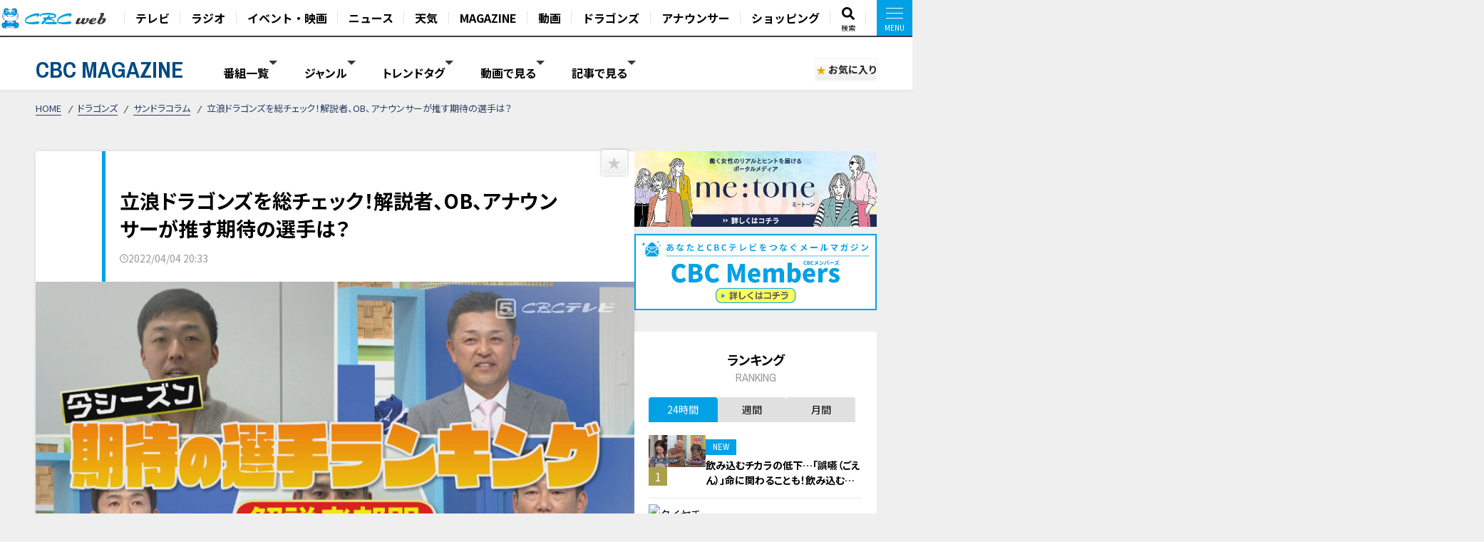

--- FILE ---
content_type: text/html; charset=UTF-8
request_url: https://hicbc.com/magazine/article/?id=dragons-post-7119
body_size: 31628
content:
<!DOCTYPE html>
<html lang="ja">

<head>

<script type="application/ld+json">{"@context":"http://schema.org","@type":"NewsArticle","name":"立浪ドラゴンズを総チェック！解説者、OB、アナウンサーが推す期待の選手は？","headline":"立浪ドラゴンズを総チェック！解説者、OB、アナウンサーが推す期待の選手は？","author":{"@type":"Person","name":"CBC MAGAZINE（CBCマガジン）"},"image":{"@type":"ImageObject","url":"https://hicbc.com/magazine/assets/images/dragons-post-7119/1690948223u6bcv.jpg"},"description":"「とある妄想しがちなファンのドラゴンズ見聞録」ＣＢＣテレビ「サンデードラゴンズ」（毎週日曜日午後１２時５４分から東海エリアで生放送）を見たコラム今週のサンドラは、期待の選手ランキング、立浪監督に...","articleBody":"「とある妄想しがちなファンのドラゴンズ見聞録」ＣＢＣテレビ「サンデードラゴンズ」（毎週日曜日午後１２時５４分から東海エリアで生放送）を見たコラム今週のサンドラは、期待の選手ランキング、立浪監督に5人のOBが質問するレジェンドカード、セ・リーグ6球団のOBが今年を占う解説者サミットの3本立て！今年生まれ変わったドラゴンズをまるっと見通していく特集を振り返る。まずは、期待の選手ランキングについて。吉見一起氏、谷繁元信氏、井端弘和氏、川上憲伸氏ら解説者陣が今シーズン期待する選手の名前を次々にあげていく。解説者部門の選手ランキング「サンデードラゴンズ」より高橋宏斗投手(C)CBCテレビ第1位高橋宏斗（4票）吉見一起：キャンプ、オープン戦を見てすごく進化していた。岩瀬仁紀：高卒2年目でどれだけ投げられるのかを見てみたい。山田久志：ドラゴンズで一番球が速くコントロールもそれなりに良い。打線に恵まれれば2ケタ勝利も。牛島和彦：そろそろドラゴンズにも若くてエース級の投手が出てきてほしい。去年のスワローズ奥川くらいを目指してほしい。第2位石川昂弥（2票）井端弘和：将来的には4番を。3年目ですし、ここで活躍してプロ野球を代表する選手になってほしい。昨年自主トレ時に鈴木誠也選手が「何もいうことない、あとは高めていくだけ。俺以上になる。」と言っていたので、期待するファン目線で見ている。谷繁元信：シルエットでわかるようになるんですよ。シルエットで王さん、落合さんだとわかるようなしっかりした土台をつくってほしい。第3位小笠原慎之介（1票）川上憲伸：もっと長いイニングを投げて本当に任せたと言えるような投手になっていけると分厚いローテーションが作れると思う。第3位岡林勇希（1票）赤星憲広：逆方向に強い打球を打てるようになってる。本当に3割くらい打ってしまうんじゃないかと思えるくらい。投手力に定評があるチームだけに、投手OBからも次世代のエース候補に注目が集まっている。続いては、スポーツアナウンサーに期待する選手の名前を挙げてもらった。スポーツアナウンサー部門の選手ランキング「サンデードラゴンズ」より石川昂弥選手(C)CBCテレビ第1位石川昂弥（3票）第2位高橋宏斗、柳裕也、岡林勇希、鵜飼航丞、木下拓哉、笠原祥太郎（1票）普段間近で見るアナウンサーの立場だからこそ様々な選手に票が割れたが、石川選手の長打力への期待は高く、将来の4番を担ってほしいという声もあった。解説者、スポーツアナウンサーときて、最後にファンの意見も含めた総合ランキングがこちら！ファン投票も含めた総合ランキング第1位石川昂弥第2位岡林勇希第3位根尾昂第4位高橋宏斗第5位鵜飼航丞実戦での結果はまだ出ていないが、高いポテンシャルと和製大砲の期待感で石川昂選手が堂々のトップ！また、2、3位も若手が並び、能力ある若手選手に、ファンの目線でも専門家の目線でも期待がかかっていることがわかる。5人のOBが立浪監督に質問！レジェンドカード赤星憲広氏、吉見一起氏、谷繁元信氏、井端弘和氏、川上憲伸氏のOBが、ドラゴンズの気になる部分について立浪監督に質問をぶつける！赤星氏の質問：今年一年若い選手を使っていくと思いますが、岡林選手、石川昂選手をどこまで我慢して使おうと思っていますか？「サンデードラゴンズ」より立浪和義監督(C)CBCテレビ立浪：『どこまで我慢しよう』というよりも本人たちが根を上げない限りは使い続けます。岡林はあとは試合に出る体力だけ。１シーズンの中では主力の選手でも必ずヘバる時がある。今年はもしかしたらブライトが良くなってくれば、（岡林、ブライトの）2人を使いながら、来年、再来年くらいにレギュラーを取れたらいい。ブライトは二軍にいた約20日間で守備も打撃も良くなったので非常に期待しています。（石川昂選手について）100打席、200打席打てなくても使い続けます。100打席打てなかったら相当困るんですけど、それくらいでやらないと。将来4番を打てるだけの素質は持っている。なんとかしたい1番の選手。吉見氏の質問：現状、石川昂選手は下位打線を打っていますが今季中に4番やクリーンアップを打つ可能性はありますか？立浪：これは十分あります。一つの基準として、ストレートを打つポイントを前に置いてしっかり捉えることができるようになれば、彼の長打力はチーム１なのでクリーンアップや4番は考えています。谷繁氏の質問：野手のスタメンはコーチと相談して決めるのか？自分の考えを押し通すのか？立浪：コーチの意見に耳を傾けながら、最終的には自分で決めてやっていく。（3・5番が日替わりになっているが？）本当はしっかり固定したい。1人クリーンアップが足りない状態で、状態がいい選手を3番に入れるのか考えていきたい。井端氏の質問：立浪監督が３塁コーチャーにサインを出すのか？別のコーチがサインを出すのか？「サンデードラゴンズ」より大西崇之3塁コーチ(C)CBCテレビ立浪：落合ヘッド兼投手コーチにはあくまでも投手のことに集中してほしい。自分でサインを出そうとも思ったが、サインを出すことに気を取られてしまう気がしたので、西山秀二バッテリーコーチに出してもらうことに決まりました。バンテリンドームはドラゴンズも相手チームもロースコアになるので、1試合でチャンスは2、3回、そこでどうやって点が取れるかということになってくると思うので、バンテリンドームではビシエド以外はバントも使う、エンドランもどんどん出していく。川上氏の質問：投手陣が打席に入った際、ヒットエンドランやバスターあるいは盗塁のサインを出すことはありますか？立浪：まず投手はしっかりバントを決めてほしい。自分に返ってくるものでもある。バスターをさせることもあるかもしれないけど、エンドランをできる可能性があるとすれば柳くらいですか。今年はバントもバッティングも例年より投手の攻撃面の準備はしっかりさせている。－今シーズン最も大切にしたいことは？「サンデードラゴンズ」より立浪和義監督(C)CBCテレビ立浪：信念を貫いて、これをしっかりやると言ってることをチームにも浸透できるように。「若い選手を使うから勝てない」という言い訳は一切しない。若い選手も戦力として出しているので、悪ければ私自身をどんどん批判してもらって結構ですし。選手をあまり批判するのは困るんですけど、選手もそれを跳ね返すぐらいの負けたら『次は絶対やり返す』という気持ちをもっと持ってやらないとチームは変わらないし強くならない。ファンの皆さんが試合を見にきて「今日は楽しかったな」と思われるようなチームに、すぐには難しいかもしれませんがしていきますので、応援していただきたいと思います。また、井端氏はサインについての質問の意図についてこう語った。「4、5人の監督を現役時代に経験したが、ほとんどが別のコーチ経由でサインを出していて、バントと言ってて急にバスターに変わるときに、伝達が済んじゃっててうまくいかないことがあったので。グラウンドで監督のひらめきが絶対にあるので、自分が出した方がすんなり出せるのかなという意図。やってる選手もここでエンドランなどというひらめきはある。立浪監督もそれを実現するのに自分でやれればスムーズにいく。今も立浪監督がサインをたまに出しているので、変わった時は慣れたっていうことでしょうし、５日のカープ戦もキーを握ったのはエンドランなので（そういったひらめきもプレーに現れていく）。」井端氏ならではの細かい着眼点でみると、ベンチの監督の動きひとつとってもより野球が楽しめる。立浪ドラゴンズの野球をそんな部分にも注目して見ていきたい！投打の期待の選手は？！解説者サミット続いてはセ・リーグ６球団のＯＢが集結した名物企画。ドラゴンズ川上憲伸氏、スワローズ真中満氏、タイガース赤星憲広氏、ジャイアンツ槙原寛己氏、カープ川口和久氏、ベイスターズ森本稀哲氏で送る解説者サミットで、今シーズンのドラゴンズの展望についてそれぞれが熱い意見を投げ掛けます！・春季キャンプってぶっちゃけ必要？真中：キャンプの序盤に怪我したシーズンの方が開幕スタートが良かった。第2、３クールくらいで調整が遅れている年は開幕良かったです。赤星：オープン戦で良かった年は（シーズンに）直結しましたね。オープン戦で首位打者を取った年に4月月間MVP取りました。ただバテるのが早かった。川口：ほとんど毎日が雨で、当時雨天練習場もなくてブルペンの庇の下でアップして練習で終わりの年が優勝でした。キャンプしなくていいじゃんと思いました。必ずしもキャンプが万全でなくともシーズンに入れば結果を残したのは、一流ぞろいだからか？アクシデントで始まった立浪ドラゴンズのキャンプも意外と勢いづける要因になってくれるかもしれない。そんなキャンプやオープン戦で期待の選手たちを各解説者が挙げていく。・ドラゴンズ期待の選手・投手編－高橋宏投手について槙原：やっぱりスピードですよね。サンドラで予習しました、VTRが作り込んであったんで選びやすかった。笑川口：すごいピッチャーだなと思いました。間違いなくエースになる存在。「サンデードラゴンズ」より小笠原慎之介投手(C)CBCテレビ－小笠原投手について真中：去年初の規定投球回で、大野、柳に続く3番手。しっかりローテーション回って2ケタ勝つとドラゴンズも安定してくる。－笠原投手について赤星：いいです今年。オープン戦もすごくいいので、やってくれるかなと期待。滝行もして気合も十分と若狭アナからのフォローも。－田島投手について川上：怪我から復活してピッチングが落ち着いている。優勝争いするためにはセットアッパーで落とすとキツい、勝ちパターンで十分力になってくるとマルティネスまでいけますから。・ドラゴンズ期待の選手・野手編「サンデードラゴンズ」より岡林勇希選手(C)CBCテレビ－岡林選手について赤星：使うくらいの選手になってきた。6kgくらい体重を増やして力強さも出てきてるんで近本みたいなタイプになってほしいなと思っている。槙原：逆方向に強い打球が打てる、走力もあるし良い1番バッター。我慢して使ってほしい。－石川昂選手について川上：石川昂どうのこうのじゃない、立浪監督とセット。サード石川以外想定してない。サードの守備練習を周平はやっていないので、基本的に石川にポジションをあげています。例えば鵜飼とかの替えはレフトに阿部がいったりだとかあるが、サードは普段守っていない選手（溝脇など）を守らせるかも。それくらい大きな存在。川口：高橋周平をセカンドにしてあなたはここですよと、立浪野球のシンボルにした。これが成功するかしないかは、立浪野球の成功か失敗か。－鵜飼選手について川口：バッターボックスの雰囲気と仕草は、今年とは言わないが来年以降爆発すると思う。すごく良いものを持っていてバットスイングも強く、ピッチャーの感じる強打者の雰囲気をもっているので来年から期待。プロのピッチャーになれたら打つ。－高橋周選手について森本：ドラゴンズは高橋周平のチーム。活躍した年にチームも浮上。チームリーダーとしても3割以上打てばチームも安定。－京田陽太選手について真中：レギュラーで出てるんですが、もっと打ってほしい。立浪監督が根尾を外野手登録にした。立浪監督から「京田！お前やれよ！」という話なんですよ。2割8分くらい打って1年間出られればドラゴンズは必ず上がるので。投打ともに若手の名前を複数の解説者が挙げている通り、立浪野球の目玉として若手選手の育成がある。しかし、立浪監督のインタビュー通り戦力として見ているとのことなので当然勝利を求めていくことになる。そんな難しさがある中、他球団OBから見て立浪監督に期待することに迫った。・立浪監督に期待すること森本：若手の覚醒ですよね。若い選手をひとり立ちさせようというところはすごく伝わってくるので、ドラゴンズの未来をつくっているところだと思います。川口：攻めの投手交代。勝ちパターンは決まっているじゃないですか、味方が先に点取られたときにいかに次の点をやらないか。昨年の55勝71敗が逆になれば優勝ラインなので、10の負け試合を勝ち試合に持ってくためには早めの継投が大事。後手後手に回ると負けが決まってしまうので、投手交代も攻めていかなければいけない。真中：立浪監督に思い通りにやってほしいなと。OBや解説者がいろいろ言ってくるが、そこを気にせずに思うことをやってほしい。監督が変わると雰囲気が変わる。試合に出られなかった選手が出られるので個々のメンタルが上がってくる。そこを利用できればノっていける。赤星：岡林選手、石川選手を使い続けてほしい。勝負は来年以降だと思っているので、そのための土台作りに若い選手に経験を積ませながら、1年間貫き通してほしい。それができる監督だと思っている。槙原：我慢。結構優しい感じだけど頑固だと思う「ヘラヘラするな」はPLイズムもある。厳しさはあって然るべき。我慢しなきゃいけない期間が4月〜6月くらいまで結構あるかもしれない。川上：我慢。現役時代サードの立浪さんがマウンドにきて、「ケン！ここで我慢やぞ」と声かけしてくれた。我慢という言葉をよく使うが、それをもろに感じたのが監督になる前のドラゴンズの企業対抗ゴルフのチーム戦で我慢できなかったことではじめて立浪さんから怒られたことから強く感じた。自由な意見が飛び出しつつも、レギュラー選手の京田、高橋にもハッパがかけられていたのが印象的だった。若手選手の覚醒が望まれる中で、レギュラー陣がその下支えをすることで初めてチームの強さとなっていく。そのために岡林選手に刺激を受けたかのような大島選手のように他のレギュラー陣の奮起も楽しみだ！やはり戦うからには、井端氏が順位予想したように優勝を大きな目標として進んでもらいたい！がんばれドラゴンズ！澤村桃","url":"https://hicbc.com/magazine/article/?id=dragons-post-7119","mainEntityOfPage":"https://hicbc.com/magazine/article/?id=dragons-post-7119","publisher":{"@type":"Organization","name":"CBCテレビ","logo":{"@type":"ImageObject","url":"https://hicbc.com/assets/global.nav/img/logo_cbcweb.svg"}},"datePublished":"2022-04-04T20:33:30+09:00"}</script>
<script>
  window.dataLayer = window.dataLayer || [];
  dataLayer.push({
    'event': 'content_view',
    'content_type': 'article',
    'content_device': 'pc',
  });
  dataLayer.push({
    'event': 'content_article',
    'article_id': 'dragons-post-7119',
    'article_title': '立浪ドラゴンズを総チェック！解説者、OB、アナウンサーが推す期待の選手は？',
    'article_content': 'cbcmagazine',
    'article_type': 'article',
    'article_category': 'dragons',
    'article_category_sub': 'dragons-sundra-column',
    'article_movie_domain': '',
    'article_movie_url': '',
	});
</script>
<!-- Google Tag Manager -->
<script>(function(w,d,s,l,i){w[l]=w[l]||[];w[l].push({'gtm.start':
new Date().getTime(),event:'gtm.js'});var f=d.getElementsByTagName(s)[0],
j=d.createElement(s),dl=l!='dataLayer'?'&l='+l:'';j.async=true;j.src=
'https://www.googletagmanager.com/gtm.js?id='+i+dl;f.parentNode.insertBefore(j,f);
})(window,document,'script','dataLayer','GTM-KR4FPB');</script>
<!-- End Google Tag Manager -->


<!-- Google Tag Manager -->
<script>(function(w,d,s,l,i){w[l]=w[l]||[];w[l].push({'gtm.start':
new Date().getTime(),event:'gtm.js'});var f=d.getElementsByTagName(s)[0],
j=d.createElement(s),dl=l!='dataLayer'?'&l='+l:'';j.async=true;j.src=
'https://www.googletagmanager.com/gtm.js?id='+i+dl;f.parentNode.insertBefore(j,f);
})(window,document,'script','dataLayer','GTM-M67QHQ4B');</script>
<!-- End Google Tag Manager -->

<script type="application/javascript" src="//anymind360.com/js/7336/ats.js"></script>
<meta charset="UTF-8">
<meta http-equiv="X-UA-Compatible" content="IE=edge">
<meta name="viewport" content="width=device-width, initial-scale=1.0">
<meta name="format-detection" content="telephone=no">


<meta name="keywords" content="CBC,テレビ,ラジオ,番組,動画,見逃し,配信,情報,バラエティ,グルメ,コラム,Locipo,ロキポ">
<meta name="description" content="「とある妄想しがちなファンのドラゴンズ見聞録」ＣＢＣテレビ「サンデードラゴンズ」（毎週日曜日午後１２時５４分から東海エリアで生放送）を見たコラム今週のサンドラは、期待の選手ランキング、立浪監督に...">

<title>立浪ドラゴンズを総チェック！解説者、OB、アナウンサーが推す期待の選手は？ | CBC MAGAZINE（CBCマガジン）</title>

<link href="https://fonts.googleapis.com/css2?family=Noto+Sans+JP:wght@400;700&display=swap" rel="stylesheet">
<link href="https://fonts.googleapis.com/css2?family=Open+Sans:wght@400;600;700&display=swap" rel="stylesheet">
<link href="https://fonts.googleapis.com/css2?family=Archivo+Narrow:wght@400;600;700&display=swap" rel="stylesheet">
<link href="https://site-assets.fontawesome.com/releases/v6.7.1/css/all.css" rel="stylesheet">
<link href="/magazine/content/themes/v03/css/lib.css" rel="stylesheet">
<link href="/magazine/content/themes/v03/css/style.pc.css?251128" rel="stylesheet">
<link href="/magazine/content/themes/v03/css/favorite.css?250919" rel="stylesheet">

<script src="https://code.jquery.com/jquery-3.6.0.min.js" integrity="sha256-/xUj+3OJU5yExlq6GSYGSHk7tPXikynS7ogEvDej/m4=" crossorigin="anonymous"></script>
<script src="https://cdn.jsdelivr.net/npm/vue@2.7.11/dist/vue.js"></script>
<script src="https://unpkg.com/lenis@1.1.17/dist/lenis.min.js"></script>
<script type="text/javascript" src="/magazine/content/themes/v03/js/lib.js"></script>
<script type="text/javascript" src="/magazine/content/themes/v03/js/favorite.js"></script>
<!-- <script type="text/javascript" src="/magazine/content/themes/v03/js/common.js"></script> -->
<script async src="https://pagead2.googlesyndication.com/pagead/js/adsbygoogle.js?client=ca-pub-2434872152941054" crossorigin="anonymous"></script>
<link rel="canonical" href="https://hicbc.com/magazine/article/?id=dragons-post-7119">

<meta property="og:title" content="立浪ドラゴンズを総チェック！解説者、OB、アナウンサーが推す期待の選手は？ | CBC MAGAZINE（CBCマガジン）">
<meta property="og:type" content="website">
<meta property="og:url" content="https://hicbc.com/magazine/article/?id=dragons-post-7119&ref=fb">
<meta property="og:site_name" content="CBC MAGAZINE（CBCマガジン）">
<meta property="og:description" content="「とある妄想しがちなファンのドラゴンズ見聞録」ＣＢＣテレビ「サンデードラゴンズ」（毎週日曜日午後１２時５４分から東海エリアで生放送）を見たコラム今週のサンドラは、期待の選手ランキング、立浪監督に...">
<meta property="og:image" content="https://hicbc.com/magazine/assets/images/dragons-post-7119/1690948223u6bcv.jpg">
<meta name="twitter:card" content="summary_large_image">
<meta name="twitter:title" content="立浪ドラゴンズを総チェック！解説者、OB、アナウンサーが推す期待の選手は？ | CBC MAGAZINE（CBCマガジン）">
<meta name="twitter:description" content="「とある妄想しがちなファンのドラゴンズ見聞録」ＣＢＣテレビ「サンデードラゴンズ」（毎週日曜日午後１２時５４分から東海エリアで生放送）を見たコラム今週のサンドラは、期待の選手ランキング、立浪監督に...">
<meta name="twitter:image" content="https://hicbc.com/magazine/assets/images/dragons-post-7119/1690948223u6bcv.jpg">

<script type="text/javascript" src="//d.rcmd.jp/hicbc.com/item/recommend.js" charset="UTF-8"></script>

<!-- global-nav // -->
<link href="/assets/global.nav/css/global.nav.pc.css?241001" rel="stylesheet">
<link href="https://fonts.googleapis.com/css2?family=Noto+Sans+JP:wght@700&display=swap" rel="stylesheet" media="all">
<script type="text/javascript" src="/assets/js/browseControl.js"></script>

<link href="https://site-assets.fontawesome.com/releases/v6.7.1/css/all.css" rel="stylesheet">



<!-- // global-nav -->

<script type="text/javascript">
var ss_qid = '';
 
var ss_analytics = {
  serviceName : 'cbc_web',
  platform : 'pc_web',
  cookieDomain : 'hicbc.com',
  params : {
    query_id : ss_qid,
    item_id : 'cbcmagazine-dragons-post-7119',
    category_id : 'c-cbcmagazine',
    genre_id : 'g-cbcmagazine'
  }
};
</script>
<!-- Google Tag Manager -->
<script>(function(w,d,s,l,i){w[l]=w[l]||[];w[l].push({'gtm.start':
new Date().getTime(),event:'gtm.js'});var f=d.getElementsByTagName(s)[0],
j=d.createElement(s),dl=l!='dataLayer'?'&l='+l:'';j.async=true;j.src=
'https://www.googletagmanager.com/gtm.js?id='+i+dl;f.parentNode.insertBefore(j,f);
})(window,document,'script','dataLayer','GTM-WT9H4G');</script>
<!-- End Google Tag Manager -->
</head>


<body data-page-content="article">

<noscript>JavascriptがOFFのため正しく表示されない可能性があります。</noscript>

<!-- Google Tag Manager (noscript) -->
<noscript><iframe src="https://www.googletagmanager.com/ns.html?id=GTM-KR4FPB"
height="0" width="0" style="display:none;visibility:hidden"></iframe></noscript>
<!-- End Google Tag Manager (noscript) -->

<!-- Google Tag Manager (noscript) -->
<noscript><iframe src="https://www.googletagmanager.com/ns.html?id=GTM-M67QHQ4B"
height="0" width="0" style="display:none;visibility:hidden"></iframe></noscript>
<!-- End Google Tag Manager (noscript) -->

<!-- global-nav // -->
<script defer src='https://tag-plus-bucket-for-distribution.s3.ap-northeast-1.amazonaws.com/service/IpqvlIfbMiWlpzLE.js'></script>

<div class="hicbc-global-nav-modal">
	<div class="hicbc-global-nav-modal-wrap">
		<div class="hicbc-global-nav-modal-inner">
			<h2><img src="/assets/global.nav/img/logo_cbcweb_white.svg" alt="CBC web" width="148" height="21" class="hicbc-global-logo--web"></h2>
			<div>
				<ul>
					<li><a href="/tv/">テレビ</a></li>
					<li><a href="/radio/">ラジオ</a></li>
					<li><a href="/event/">イベント・映画</a></li>
					<li><a href="https://newsdig.tbs.co.jp/list/cbc">ニュース</a></li>
					<li><a href="/weather/">天気</a></li>
				</ul>
				<ul>
					<li><a href="/magazine/">CBC MAGAZINE</a></li>
					<li><a href="/movie/">CBC douga（動画紹介）</a></li>
					<li><a href="/sports/dragons/">ドラゴンズ情報</a></li>
					<li><a href="/announcer/">アナウンサー</a></li>
				</ul>
				<ul>
					<li>
						<h3>ショッピング</h3>
						<ul>
							<li><a href="https://www.j-shopping.jp/cbc/shop" target="_blank">CBCショッピング</a></li>
							<li><a href="https://store.hicbc.com/?_ga=2.248787010.459119041.1676513735-887416114.1652329939" target="_blank">CBC STORE</a></li>
							<li><a href="https://cbcradio.shop-pro.jp/" target="_blank">CBCラジオ公式オンラインショップ</a></li>
						</ul>
					</li>
				</ul>
			</div>
			<h2><a href="/corporation/"><img src="/assets/global.nav/img/logo_cbc_hd.svg" alt="中部日本放送" width="140" height="19" class="hicbc-global-logo--hd"></a></h2>
			<div>
				<ul>
					<li>
						<h3>中部日本放送</h3>
						<ul>
							<li><a href="/corporation/company/">会社情報</a></li>
							<li><a href="/corporation/ir/">IR情報</a></li>
							<li><a href="/corporation/sustainability/">サステナビリティ</a></li>
							<li><a href="/corporation/press/2022/">ニュースリリース</a></li>
						</ul>
					</li>
				</ul>
				<ul>
					<li>
						<h3>CBCグループ</h3>
						<ul>
							<li><a href="/tv/corporation/">CBCテレビ</a></li>
							<li><a href="/radio/corporation/">CBCラジオ</a></li>
							<li><a href="https://www.cbc-creation.co.jp/" target="_blank">CBCクリエイション</a></li>
							<li><a href="https://www.cbc-com.co.jp/" target="_blank">CBCコミュニケーションズ</a></li>
							<li><a href="https://www.kmax.co.jp/" target="_blank">ケイマックス</a></li>
							<li><a href="https://hicbc.com/cbc-dtec/" target="_blank">CBC Dテック</a></li>
							<li><a href="https://www.cbc-bipps.jp/" target="_blank">CBCビップス</a></li>
							<li><a href="http://www.chiyoda-kaikan.co.jp/" target="_blank">千代田会館</a></li>
							<li><a href="http://www.nanzan-cc.com/" target="_blank">南山カントリークラブ</a></li>
						</ul>
					</li>
				</ul>
				<ul>
					<li>
						<h3>採用情報</h3>
						<ul>
							<li><a href="https://hicbc.com/tv/corporation/saiyou/" target="_blank">CBCテレビ</a></li>
							<li><a href="https://hicbc.com/radio/corporation/saiyou/" target="_blank">CBCラジオ</a></li>
							<li><a href="https://www.cbc-creation.co.jp/" target="_blank">CBCクリエイション</a></li>
							<li><a href="https://www.cbc-com.co.jp/" target="_blank">CBCコミュニケーションズ</a></li>
						</ul>
					</li>
				</ul>
			</div>
		</div>
	</div>
	<div class="hicbc-global-nav-modal-bg js-globalnav-modal"></div>
</div>

<header id="hicbc-head" class="hicbc-global-nav">
	<div class="hicbc-global-nav-inner">
		<h1><a href="/" class="btn-global-nav"><img src="/assets/global.nav/img/logo_cbcweb_character.png" alt="CBC web | 中部日本放送株式会社 / CBCテレビ / CBCラジオ"></a></h1>

		<ul class="hicbc-global-nav-main">
			<li><a href="/tv/" class="btn-global-nav">テレビ</a></li>
			<li><a href="/radio/" class="btn-global-nav">ラジオ</a></li>
			<li><a href="/event/" class="btn-global-nav">イベント・映画</a></li>
			<li><a href="https://newsdig.tbs.co.jp/list/cbc" class="btn-global-nav">ニュース</a></li>
			<li><a href="/weather/" class="btn-global-nav">天気</a></li>
			<li><a href="/magazine/" class="btn-global-nav">MAGAZINE</a></li>
			<li><a href="/movie/" class="btn-global-nav">動画</a></li>
			<li><a href="/sports/dragons/" class="btn-global-nav">ドラゴンズ</a></li>
			<li><a href="/announcer/" class="btn-global-nav">アナウンサー</a></li>	
			<li><a href="/cc/cbcec/" class="btn-global-nav">ショッピング</a></li>	
			<li class="-search"><a href="/search/" class="btn-global-nav"><svg xmlns="http://www.w3.org/2000/svg" viewBox="0 0 512 512"><!-- Font Awesome Pro 5.15.4 by @fontawesome - https://fontawesome.com License - https://fontawesome.com/license (Commercial License) --><path d="M505 442.7L405.3 343c-4.5-4.5-10.6-7-17-7H372c27.6-35.3 44-79.7 44-128C416 93.1 322.9 0 208 0S0 93.1 0 208s93.1 208 208 208c48.3 0 92.7-16.4 128-44v16.3c0 6.4 2.5 12.5 7 17l99.7 99.7c9.4 9.4 24.6 9.4 33.9 0l28.3-28.3c9.4-9.4 9.4-24.6.1-34zM208 336c-70.7 0-128-57.2-128-128 0-70.7 57.2-128 128-128 70.7 0 128 57.2 128 128 0 70.7-57.2 128-128 128z"/></svg><span>検索</span></a></li>
			<li><a href="javascript:void(0);" class="btn-global-nav js-globalnav-modal"><div><i><i></i></i></div></a></li>
		</ul>
	</div>
	<script type="text/javascript" src="/assets/global.nav/js/global.nav.pc.js"></script>
</header>
<!-- #hicbc-main-content-body // -->
<div id="hicbc-main-content-body">
<!-- // global-nav -->




<script type="text/javascript">
try{
	_rcmdjp._setItemData({
		code: 'cbcmagazine-dragons-post-7119',
		url: 'https://hicbc.com/magazine/article/?id=dragons-post-7119',
		name: '立浪ドラゴンズを総チェック！解説者、OB、アナウンサーが推す期待の選手は？',
		image: 'https://hicbc.com/magazine/assets/images/dragons-post-7119/1690948223u6bcv.jpg',
		category: 'dragons',
		release_date : '2023-10-12 20:48:47',
		display_start: '2022-04-04 20:33:30',
		display_end: '',
		stock: 1
	});
} catch(err) {}
</script>

<script type="text/javascript">
try{
	_rcmdjp._displayRecommend({
		code: 'cbcmagazine-dragons-post-7119',
		type: 'pv',
		template: 'tracking'
	});
} catch(err) {}
</script>




<div class="l-container" id="jsi-contentWrap">

<div class="c-nav-open">
  <div class="c-nav-open__btn" id="jsi-navOpenBtn">
    <span></span><span></span>
    <div class="c-nav-open__label">MENU</div>
  </div>
</div>

<header class="l-header" id="jci-headerNav">
  <div class="c-header">
    <div class="c-header__wrap">
      <div class="c-header__catch">CBCテレビの記事・動画コンテンツが満載！『CBCマガジン』</div>
      <div class="c-header__nav">
        <div class="c-header__logo"><a href="/magazine/" class="c-header__logo__anchor fade">CBC MAGAZINE</a></div>
        <div class="l-side-menu " id="jsi-sideMenuNavSP">
          <div class="l-side-menu__wrap">

            <nav class="c-header-menu" data-header-menu="select-genre">
							              <div class="c-header-menu__item jsc-headerMenuItem " data-header-menu-item="program">
                <div class="c-header-menu__item--label">番組一覧</div>
                <div class="c-fixed-header-menu jsc-fixedHeaderMenu " data-fix-header-menu-item="program">
                  <div class="c-fixed-header-menu-program__wrap">
																				<a href="/magazine/cat/?cid=chant" class="c-fixed-header-menu-program__item">
											<img class="img-responsive icon" src="/magazine/content/items/cat/icon_chant.png?250331" alt="チャント！" width="30" height="30">
											<span class="label">チャント！</span>
										</a>
																				<a href="/magazine/cat/?cid=newsx" class="c-fixed-header-menu-program__item">
											<img class="img-responsive icon" src="/magazine/content/items/cat/icon_newsx.png" alt="newsX（ニュースクロス）" width="30" height="30">
											<span class="label">newsX（ニュースクロス）</span>
										</a>
																				<a href="/magazine/cat/?cid=genki" class="c-fixed-header-menu-program__item">
											<img class="img-responsive icon" src="/magazine/content/items/cat/icon_genki.png" alt="健康カプセル！ゲンキの時間" width="30" height="30">
											<span class="label">健康カプセル！ゲンキの時間</span>
										</a>
																				<a href="/magazine/cat/?cid=crowns" class="c-fixed-header-menu-program__item">
											<img class="img-responsive icon" src="/magazine/content/items/cat/icon_crowns.png" alt="中日クラウンズ" width="30" height="30">
											<span class="label">中日クラウンズ</span>
										</a>
																				<a href="/magazine/cat/?cid=dragons" class="c-fixed-header-menu-program__item">
											<img class="img-responsive icon" src="/magazine/content/items/cat/icon_dragons.png" alt="ドラゴンズ関連記事" width="30" height="30">
											<span class="label">ドラゴンズ関連記事</span>
										</a>
																				<a href="/magazine/cat/?cid=hanasaka-times" class="c-fixed-header-menu-program__item">
											<img class="img-responsive icon" src="/magazine/content/items/cat/icon_hanasaka-times.png" alt="花咲かタイムズ" width="30" height="30">
											<span class="label">花咲かタイムズ</span>
										</a>
																				<a href="/magazine/cat/?cid=dela-lover" class="c-fixed-header-menu-program__item">
											<img class="img-responsive icon" src="/magazine/content/items/cat/icon_dela-lover.png" alt="太田×石井のデララバ" width="30" height="30">
											<span class="label">太田×石井のデララバ</span>
										</a>
																				<a href="/magazine/cat/?cid=kewpie" class="c-fixed-header-menu-program__item">
											<img class="img-responsive icon" src="/magazine/content/items/cat/icon_kewpie.png" alt="キユーピー３分クッキング" width="30" height="30">
											<span class="label">キユーピー３分クッキング</span>
										</a>
																				<a href="/magazine/cat/?cid=michi" class="c-fixed-header-menu-program__item">
											<img class="img-responsive icon" src="/magazine/content/items/cat/icon_michi.png" alt="道との遭遇" width="30" height="30">
											<span class="label">道との遭遇</span>
										</a>
																				<a href="/magazine/cat/?cid=koiroke" class="c-fixed-header-menu-program__item">
											<img class="img-responsive icon" src="/magazine/content/items/cat/icon_koiroke.png" alt="恋はロケ中に！" width="30" height="30">
											<span class="label">恋はロケ中に！</span>
										</a>
																				<a href="/magazine/cat/?cid=shiritori" class="c-fixed-header-menu-program__item">
											<img class="img-responsive icon" src="/magazine/content/items/cat/icon_shiritori.png" alt="地名しりとり 旅人ながつの挑戦" width="30" height="30">
											<span class="label">地名しりとり 旅人ながつの挑戦</span>
										</a>
																				<a href="/magazine/cat/?cid=announcer-contents" class="c-fixed-header-menu-program__item">
											<img class="img-responsive icon" src="/magazine/content/items/cat/icon_announcer.png" alt="アナウンサー" width="30" height="30">
											<span class="label">アナウンサー</span>
										</a>
																				<a href="/magazine/cat/?cid=gogosmile" class="c-fixed-header-menu-program__item">
											<img class="img-responsive icon" src="/magazine/content/items/cat/icon_gogosmile.png" alt="ゴゴスマ" width="30" height="30">
											<span class="label">ゴゴスマ</span>
										</a>
																				<a href="/magazine/cat/?cid=documentary" class="c-fixed-header-menu-program__item">
											<img class="img-responsive icon" src="/magazine/content/items/cat/icon_documentary.png" alt="ドキュメンタリー" width="30" height="30">
											<span class="label">ドキュメンタリー</span>
										</a>
																				<a href="/magazine/cat/?cid=thetime" class="c-fixed-header-menu-program__item">
											<img class="img-responsive icon" src="/magazine/content/items/cat/icon_thetime.png" alt="THE TIME," width="30" height="30">
											<span class="label">THE TIME,</span>
										</a>
																				<a href="/magazine/cat/?cid=unkosensei" class="c-fixed-header-menu-program__item">
											<img class="img-responsive icon" src="/magazine/content/items/cat/icon_unkosensei.png" alt="おはよう！うんこ先生" width="30" height="30">
											<span class="label">おはよう！うんこ先生</span>
										</a>
																				<a href="/magazine/cat/?cid=news-ronsetsu" class="c-fixed-header-menu-program__item">
											<img class="img-responsive icon" src="/magazine/content/items/cat/icon_ronsetsu.png" alt="ニュースコラム" width="30" height="30">
											<span class="label">ニュースコラム</span>
										</a>
																				<a href="/magazine/cat/?cid=live" class="c-fixed-header-menu-program__item">
											<img class="img-responsive icon" src="/magazine/content/items/cat/icon_live.png" alt="ライブ配信" width="30" height="30">
											<span class="label">ライブ配信</span>
										</a>
																				<a href="/magazine/cat/?cid=radichubu_magazine" class="c-fixed-header-menu-program__item">
											<img class="img-responsive icon" src="/magazine/content/items/cat/icon_radichubu.png" alt="RadiChubu（ラジチューブ）" width="30" height="30">
											<span class="label">RadiChubu（ラジチューブ）</span>
										</a>
																				<a href="/magazine/cat/?cid=metone" class="c-fixed-header-menu-program__item">
											<img class="img-responsive icon" src="/magazine/content/items/cat/icon_metone.jpg" alt="me:tone（ミートーン）" width="30" height="30">
											<span class="label">me:tone（ミートーン）</span>
										</a>
										                  </div>
                </div>
              </div>
							
														<div class="c-header-menu__item jsc-headerMenuItem" data-header-menu-item="genre">
                <div class="c-header-menu__item--label">ジャンル</div>
                <div class="c-fixed-header-menu jsc-fixedHeaderMenu " data-fix-header-menu-item="genre">
                  <div class="c-fixed-header-menu-genre__wrap">
																				<a href="/magazine/tag/?tid=生活" class="c-fixed-header-menu-genre__item">生活</a>
																				<a href="/magazine/tag/?tid=グルメ" class="c-fixed-header-menu-genre__item">グルメ</a>
																				<a href="/magazine/tag/?tid=エンタメ" class="c-fixed-header-menu-genre__item">エンタメ</a>
																				<a href="/magazine/tag/?tid=スポーツ" class="c-fixed-header-menu-genre__item">スポーツ</a>
																				<a href="/magazine/tag/?tid=コラム" class="c-fixed-header-menu-genre__item">コラム</a>
																				<a href="/magazine/tag/?tid=おでかけ" class="c-fixed-header-menu-genre__item">おでかけ</a>
																				<a href="/magazine/tag/?tid=ドラゴンズ" class="c-fixed-header-menu-genre__item">ドラゴンズ</a>
										                  </div>
                </div>
              </div>
							
							              <div class="c-header-menu__item jsc-headerMenuItem" data-header-menu-item="trend">
                <div class="c-header-menu__item--label">トレンドタグ</div>
                <div class="c-fixed-header-menu jsc-fixedHeaderMenu " data-fix-header-menu-item="trend">
                  <div class="c-fixed-header-menu-trend__wrap">
                    <div class="c-fixed-header-menu-trend-tag">
                      <h4 class="c-fixed-header-menu-trend__heading">トレンドタグ</h4>
                      <div class="c-fixed-header-menu-trend-tag__wrap">
												                        <a href="/magazine/tag/?tid=動画" class="c-fixed-header-menu-trend__item">動画</a>
												                        <a href="/magazine/tag/?tid=愛されフード" class="c-fixed-header-menu-trend__item">愛されフード</a>
												                        <a href="/magazine/tag/?tid=グルメ" class="c-fixed-header-menu-trend__item">グルメ</a>
												                        <a href="/magazine/tag/?tid=デララバ" class="c-fixed-header-menu-trend__item">デララバ</a>
												                        <a href="/magazine/tag/?tid=道との遭遇" class="c-fixed-header-menu-trend__item">道との遭遇</a>
												                        <a href="/magazine/tag/?tid=三田悠貴" class="c-fixed-header-menu-trend__item">三田悠貴</a>
												                        <a href="/magazine/tag/?tid=おでかけ" class="c-fixed-header-menu-trend__item">おでかけ</a>
												                        <a href="/magazine/tag/?tid=トンツカタン森本" class="c-fixed-header-menu-trend__item">トンツカタン森本</a>
												                        <a href="/magazine/tag/?tid=友廣南実" class="c-fixed-header-menu-trend__item">友廣南実</a>
												                        <a href="/magazine/tag/?tid=生活" class="c-fixed-header-menu-trend__item">生活</a>
												                        <a href="/magazine/tag/?tid=見逃し配信" class="c-fixed-header-menu-trend__item">見逃し配信</a>
												                        <a href="/magazine/tag/?tid=me:tone" class="c-fixed-header-menu-trend__item">me:tone</a>
												                        <a href="/magazine/tag/?tid=ゲンキの時間" class="c-fixed-header-menu-trend__item">ゲンキの時間</a>
												                        <a href="/magazine/tag/?tid=コラム" class="c-fixed-header-menu-trend__item">コラム</a>
												                        <a href="/magazine/tag/?tid=教育" class="c-fixed-header-menu-trend__item">教育</a>
												                        <a href="/magazine/tag/?tid=新型コロナ" class="c-fixed-header-menu-trend__item">新型コロナ</a>
												                        <a href="/magazine/tag/?tid=自転車旅" class="c-fixed-header-menu-trend__item">自転車旅</a>
												                        <a href="/magazine/tag/?tid=サンデードラゴンズ" class="c-fixed-header-menu-trend__item">サンデードラゴンズ</a>
												                        <a href="/magazine/tag/?tid=スポーツ" class="c-fixed-header-menu-trend__item">スポーツ</a>
												                        <a href="/magazine/tag/?tid=チャント！" class="c-fixed-header-menu-trend__item">チャント！</a>
												                        <a href="/magazine/tag/?tid=ドキュメンタリー" class="c-fixed-header-menu-trend__item">ドキュメンタリー</a>
												                        <a href="/magazine/tag/?tid=ワクチン" class="c-fixed-header-menu-trend__item">ワクチン</a>
												                        <a href="/magazine/tag/?tid=三石佳那" class="c-fixed-header-menu-trend__item">三石佳那</a>
												                        <a href="/magazine/tag/?tid=中澤裕子" class="c-fixed-header-menu-trend__item">中澤裕子</a>
												                        <a href="/magazine/tag/?tid=岐阜" class="c-fixed-header-menu-trend__item">岐阜</a>
												                        <a href="/magazine/tag/?tid=竹内まりや" class="c-fixed-header-menu-trend__item">竹内まりや</a>
												                        <a href="/magazine/tag/?tid=花咲かタイムズ" class="c-fixed-header-menu-trend__item">花咲かタイムズ</a>
												                        <a href="/magazine/tag/?tid=おにぎり" class="c-fixed-header-menu-trend__item">おにぎり</a>
												                      </div>
                    </div>
										<div id="jsi-tagSearch" class="c-fixed-header-menu-trend-search">
											<h4 class="c-fixed-header-menu-trend__heading">タグ検索</h4>
											<div class="c-fixed-header-menu-trend-searth__wrap" :class="{'is-active': loadFlag }">
												<div class="c-fixed-header-menu-trend-search__input">
													<input type="text" v-model="tag">
													<i aria-hidden="true" class="fas fa-search"></i>
												</div>
												<div v-if="list.length" class="c-fixed-header-menu-trend-tag__wrap">
													<a v-for="(item, index) in list" :key="index" :href="`/magazine/tag/?tid=${formalTag(item.tag)}`" class="c-fixed-header-menu-trend__item">{{ formalTag(item.tag) }}</a>
												</div>
												<p v-else class="c-fixed-header-menu-trend-search__noresult">タグを検索できます</p>
											</div>
										</div>
                  </div>
                </div>
              </div>
							
														<div class="c-header-menu__item jsc-headerMenuItem" data-header-menu-item="movie">
								<div class="c-header-menu__item--label">動画で見る</div>
								<div class="c-fixed-header-menu jsc-fixedHeaderMenu " data-fix-header-menu-item="movie">
									<div class="c-fixed-header-menu-article__wrap">
										<div class="c-article-list__wrap" data-list="fixed-header">
																						<article class="c-article-list__item">
                        <figure class="item__pict">
													<img class="img-responsive lazyload" width="320" height="180" src="/magazine/content/themes/v03/img/ph_img.png" data-src="/magazine/assets/images/special-program-movie-26012401/1768974671hdrvj-thumbnail.jpg" alt="【太田×石井の多すぎ日本】東京の落とし物＆激レア古着＆無料の野菜">
                        </figure>
                        <div class="item__body">
                          <div class="item__title"><a href="/magazine/article/?id=special-program-movie-26012401" class="item__link">【太田×石井の多すぎ日本】東京の落とし物＆激レア古着＆無料の野菜</a></div>
																										<time datetime="2026-01-24 15:24" class="item__date">
														<svg xmlns="http://www.w3.org/2000/svg" viewBox="0 0 512 512"><path d="M232 120C232 106.7 242.7 96 256 96C269.3 96 280 106.7 280 120V243.2L365.3 300C376.3 307.4 379.3 322.3 371.1 333.3C364.6 344.3 349.7 347.3 338.7 339.1L242.7 275.1C236 271.5 232 264 232 255.1L232 120zM256 0C397.4 0 512 114.6 512 256C512 397.4 397.4 512 256 512C114.6 512 0 397.4 0 256C0 114.6 114.6 0 256 0zM48 256C48 370.9 141.1 464 256 464C370.9 464 464 370.9 464 256C464 141.1 370.9 48 256 48C141.1 48 48 141.1 48 256z"/></svg>
														<span class="label">2026/01/24 15:24</span>
													</time>
													                        </div>
                      </article>
																						<article class="c-article-list__item">
                        <figure class="item__pict">
													<img class="img-responsive lazyload" width="320" height="180" src="/magazine/content/themes/v03/img/ph_img.png" data-src="/magazine/assets/images/post-89876/176912311953h6b-thumbnail.jpg" alt="【切り抜き】渡辺美香アナとのコラボも？ #CBC #重盛アナ #卒業 #アナウンサー #みてちょてれび">
                        </figure>
                        <div class="item__body">
                          <div class="item__title"><a href="/magazine/article/?id=post-89876" class="item__link">【切り抜き】渡辺美香アナとのコラボも？ #CBC #重盛アナ #卒業 #アナウンサー #みてちょてれび</a></div>
																										<time datetime="2026-01-23 16:57" class="item__date">
														<svg xmlns="http://www.w3.org/2000/svg" viewBox="0 0 512 512"><path d="M232 120C232 106.7 242.7 96 256 96C269.3 96 280 106.7 280 120V243.2L365.3 300C376.3 307.4 379.3 322.3 371.1 333.3C364.6 344.3 349.7 347.3 338.7 339.1L242.7 275.1C236 271.5 232 264 232 255.1L232 120zM256 0C397.4 0 512 114.6 512 256C512 397.4 397.4 512 256 512C114.6 512 0 397.4 0 256C0 114.6 114.6 0 256 0zM48 256C48 370.9 141.1 464 256 464C370.9 464 464 370.9 464 256C464 141.1 370.9 48 256 48C141.1 48 48 141.1 48 256z"/></svg>
														<span class="label">2026/01/23 16:57</span>
													</time>
													                        </div>
                      </article>
																						<article class="c-article-list__item">
                        <figure class="item__pict">
													<img class="img-responsive lazyload" width="320" height="180" src="/magazine/content/themes/v03/img/ph_img.png" data-src="/magazine/assets/images/post-89811/1769036785g4kb7-thumbnail.jpg" alt="【大阪・竹内街道】日本最古の“官道”">
                        </figure>
                        <div class="item__body">
                          <div class="item__title"><a href="/magazine/article/?id=post-89811" class="item__link">【大阪・竹内街道】日本最古の“官道”</a></div>
																										<time datetime="2026-01-23 16:57" class="item__date">
														<svg xmlns="http://www.w3.org/2000/svg" viewBox="0 0 512 512"><path d="M232 120C232 106.7 242.7 96 256 96C269.3 96 280 106.7 280 120V243.2L365.3 300C376.3 307.4 379.3 322.3 371.1 333.3C364.6 344.3 349.7 347.3 338.7 339.1L242.7 275.1C236 271.5 232 264 232 255.1L232 120zM256 0C397.4 0 512 114.6 512 256C512 397.4 397.4 512 256 512C114.6 512 0 397.4 0 256C0 114.6 114.6 0 256 0zM48 256C48 370.9 141.1 464 256 464C370.9 464 464 370.9 464 256C464 141.1 370.9 48 256 48C141.1 48 48 141.1 48 256z"/></svg>
														<span class="label">2026/01/23 16:57</span>
													</time>
													                        </div>
                      </article>
																						<article class="c-article-list__item">
                        <figure class="item__pict">
													<img class="img-responsive lazyload" width="320" height="180" src="/magazine/content/themes/v03/img/ph_img.png" data-src="/magazine/assets/images/chant-special-movie-26012201/1769128275hq2dg-thumbnail.jpg" alt="80歳で一念発起！85歳マスターの第二の人生とは？【チャント！特集】">
                        </figure>
                        <div class="item__body">
                          <div class="item__title"><a href="/magazine/article/?id=chant-special-movie-26012201" class="item__link">80歳で一念発起！85歳マスターの第二の人生とは？【チャント！特集】</a></div>
																										<time datetime="2026-01-23 10:00" class="item__date">
														<svg xmlns="http://www.w3.org/2000/svg" viewBox="0 0 512 512"><path d="M232 120C232 106.7 242.7 96 256 96C269.3 96 280 106.7 280 120V243.2L365.3 300C376.3 307.4 379.3 322.3 371.1 333.3C364.6 344.3 349.7 347.3 338.7 339.1L242.7 275.1C236 271.5 232 264 232 255.1L232 120zM256 0C397.4 0 512 114.6 512 256C512 397.4 397.4 512 256 512C114.6 512 0 397.4 0 256C0 114.6 114.6 0 256 0zM48 256C48 370.9 141.1 464 256 464C370.9 464 464 370.9 464 256C464 141.1 370.9 48 256 48C141.1 48 48 141.1 48 256z"/></svg>
														<span class="label">2026/01/23 10:00</span>
													</time>
													                        </div>
                      </article>
																						<article class="c-article-list__item">
                        <figure class="item__pict">
													<img class="img-responsive lazyload" width="320" height="180" src="/magazine/content/themes/v03/img/ph_img.png" data-src="/magazine/assets/images/newsx-special-movie-26012201/176912853816ofv-thumbnail.jpg" alt="揺らぐ信頼、裏切られた…、浜岡原発データ不正【newsX】">
                        </figure>
                        <div class="item__body">
                          <div class="item__title"><a href="/magazine/article/?id=newsx-special-movie-26012201" class="item__link">揺らぐ信頼、裏切られた…、浜岡原発データ不正【newsX】</a></div>
																										<time datetime="2026-01-23 10:00" class="item__date">
														<svg xmlns="http://www.w3.org/2000/svg" viewBox="0 0 512 512"><path d="M232 120C232 106.7 242.7 96 256 96C269.3 96 280 106.7 280 120V243.2L365.3 300C376.3 307.4 379.3 322.3 371.1 333.3C364.6 344.3 349.7 347.3 338.7 339.1L242.7 275.1C236 271.5 232 264 232 255.1L232 120zM256 0C397.4 0 512 114.6 512 256C512 397.4 397.4 512 256 512C114.6 512 0 397.4 0 256C0 114.6 114.6 0 256 0zM48 256C48 370.9 141.1 464 256 464C370.9 464 464 370.9 464 256C464 141.1 370.9 48 256 48C141.1 48 48 141.1 48 256z"/></svg>
														<span class="label">2026/01/23 10:00</span>
													</time>
													                        </div>
                      </article>
																					</div>
										<div class="c-more__btn">
                      <a href="/magazine/movie/" class="c-more__btn__item" data-more-btn-position="fixed-header">もっと見る</a>
                    </div>
									</div>
								</div>
							</div>
							
														<div class="c-header-menu__item jsc-headerMenuItem" data-header-menu-item="post">
								<div class="c-header-menu__item--label">記事で見る</div>
								<div class="c-fixed-header-menu jsc-fixedHeaderMenu " data-fix-header-menu-item="post">
									<div class="c-fixed-header-menu-article__wrap">
										<div class="c-article-list__wrap" data-list="fixed-header">
																						<article class="c-article-list__item">
                        <figure class="item__pict">
													<img class="img-responsive lazyload" width="320" height="180" src="/magazine/content/themes/v03/img/ph_img.png" data-src="/magazine/assets/images/genki-column-260125/1769133973zond9-thumbnail.jpg" alt="飲み込むチカラの低下…「誤嚥（ごえん）」命に関わることも！飲み込む力の低下の原因と改善法">
                        </figure>
                        <div class="item__body">
                          <div class="item__title"><a href="/magazine/article/?id=genki-column-260125" class="item__link">飲み込むチカラの低下…「誤嚥（ごえん）」命に関わることも！飲み込む力の低下の原因と改善法</a></div>
																										<time datetime="2026-01-25 07:10" class="item__date">
														<svg xmlns="http://www.w3.org/2000/svg" viewBox="0 0 512 512"><path d="M232 120C232 106.7 242.7 96 256 96C269.3 96 280 106.7 280 120V243.2L365.3 300C376.3 307.4 379.3 322.3 371.1 333.3C364.6 344.3 349.7 347.3 338.7 339.1L242.7 275.1C236 271.5 232 264 232 255.1L232 120zM256 0C397.4 0 512 114.6 512 256C512 397.4 397.4 512 256 512C114.6 512 0 397.4 0 256C0 114.6 114.6 0 256 0zM48 256C48 370.9 141.1 464 256 464C370.9 464 464 370.9 464 256C464 141.1 370.9 48 256 48C141.1 48 48 141.1 48 256z"/></svg>
														<span class="label">2026/01/25 07:10</span>
													</time>
													                        </div>
                      </article>
																						<article class="c-article-list__item">
                        <figure class="item__pict">
													<img class="img-responsive lazyload" width="320" height="180" src="/magazine/content/themes/v03/img/ph_img.png" data-src="https://radichubu.jp/files/topics/61856_ext_01_0.jpg" alt="中日OB・祖父江大輔、新人時代の能力テストでの「言い訳」を明かす">
                        </figure>
                        <div class="item__body">
                          <div class="item__title"><a href="/magazine/article/?id=radichubu-61856" class="item__link">中日OB・祖父江大輔、新人時代の能力テストでの「言い訳」を明かす</a></div>
																										<time datetime="2026-01-25 06:04" class="item__date">
														<svg xmlns="http://www.w3.org/2000/svg" viewBox="0 0 512 512"><path d="M232 120C232 106.7 242.7 96 256 96C269.3 96 280 106.7 280 120V243.2L365.3 300C376.3 307.4 379.3 322.3 371.1 333.3C364.6 344.3 349.7 347.3 338.7 339.1L242.7 275.1C236 271.5 232 264 232 255.1L232 120zM256 0C397.4 0 512 114.6 512 256C512 397.4 397.4 512 256 512C114.6 512 0 397.4 0 256C0 114.6 114.6 0 256 0zM48 256C48 370.9 141.1 464 256 464C370.9 464 464 370.9 464 256C464 141.1 370.9 48 256 48C141.1 48 48 141.1 48 256z"/></svg>
														<span class="label">2026/01/25 06:04</span>
													</time>
													                        </div>
                      </article>
																						<article class="c-article-list__item">
                        <figure class="item__pict">
													<img class="img-responsive lazyload" width="320" height="180" src="/magazine/content/themes/v03/img/ph_img.png" data-src="/magazine/assets/images/chant-special-column-26011601/17691489624c936-thumbnail.jpg" alt="「静岡市から200km走ります！」過去最長の自転車旅がスタート！CBC友廣アナが“石垣イチゴ”を食べまくる">
                        </figure>
                        <div class="item__body">
                          <div class="item__title"><a href="/magazine/article/?id=chant-special-column-26011601" class="item__link">「静岡市から200km走ります！」過去最長の自転車旅がスタート！CBC友廣アナが“石垣イチゴ”を食べまくる</a></div>
																										<time datetime="2026-01-25 06:03" class="item__date">
														<svg xmlns="http://www.w3.org/2000/svg" viewBox="0 0 512 512"><path d="M232 120C232 106.7 242.7 96 256 96C269.3 96 280 106.7 280 120V243.2L365.3 300C376.3 307.4 379.3 322.3 371.1 333.3C364.6 344.3 349.7 347.3 338.7 339.1L242.7 275.1C236 271.5 232 264 232 255.1L232 120zM256 0C397.4 0 512 114.6 512 256C512 397.4 397.4 512 256 512C114.6 512 0 397.4 0 256C0 114.6 114.6 0 256 0zM48 256C48 370.9 141.1 464 256 464C370.9 464 464 370.9 464 256C464 141.1 370.9 48 256 48C141.1 48 48 141.1 48 256z"/></svg>
														<span class="label">2026/01/25 06:03</span>
													</time>
													                        </div>
                      </article>
																						<article class="c-article-list__item">
                        <figure class="item__pict">
													<img class="img-responsive lazyload" width="320" height="180" src="/magazine/content/themes/v03/img/ph_img.png" data-src="/magazine/assets/images/koi-roke_column-26011701/1769060685s3xmw-thumbnail.jpg" alt="間接キスで急接近？…のはずが逆効果！？年下イケメン俳優と元アイドルの“10歳差”恋ロケがスタート♡">
                        </figure>
                        <div class="item__body">
                          <div class="item__title"><a href="/magazine/article/?id=koi-roke_column-26011701" class="item__link">間接キスで急接近？…のはずが逆効果！？年下イケメン俳優と元アイドルの“10歳差”恋ロケがスタート♡</a></div>
																										<time datetime="2026-01-25 06:03" class="item__date">
														<svg xmlns="http://www.w3.org/2000/svg" viewBox="0 0 512 512"><path d="M232 120C232 106.7 242.7 96 256 96C269.3 96 280 106.7 280 120V243.2L365.3 300C376.3 307.4 379.3 322.3 371.1 333.3C364.6 344.3 349.7 347.3 338.7 339.1L242.7 275.1C236 271.5 232 264 232 255.1L232 120zM256 0C397.4 0 512 114.6 512 256C512 397.4 397.4 512 256 512C114.6 512 0 397.4 0 256C0 114.6 114.6 0 256 0zM48 256C48 370.9 141.1 464 256 464C370.9 464 464 370.9 464 256C464 141.1 370.9 48 256 48C141.1 48 48 141.1 48 256z"/></svg>
														<span class="label">2026/01/25 06:03</span>
													</time>
													                        </div>
                      </article>
																						<article class="c-article-list__item">
                        <figure class="item__pict">
													<img class="img-responsive lazyload" width="320" height="180" src="/magazine/content/themes/v03/img/ph_img.png" data-src="/magazine/assets/images/michi-column-25121602/17690673817zik6-thumbnail.jpeg" alt="サウナも工芸手作り体験も“なまはげ”尽くし！グラビアアイドル・三田悠貴の軽トラ本州縦断の旅">
                        </figure>
                        <div class="item__body">
                          <div class="item__title"><a href="/magazine/article/?id=michi-column-25121602" class="item__link">サウナも工芸手作り体験も“なまはげ”尽くし！グラビアアイドル・三田悠貴の軽トラ本州縦断の旅</a></div>
																										<time datetime="2026-01-25 06:03" class="item__date">
														<svg xmlns="http://www.w3.org/2000/svg" viewBox="0 0 512 512"><path d="M232 120C232 106.7 242.7 96 256 96C269.3 96 280 106.7 280 120V243.2L365.3 300C376.3 307.4 379.3 322.3 371.1 333.3C364.6 344.3 349.7 347.3 338.7 339.1L242.7 275.1C236 271.5 232 264 232 255.1L232 120zM256 0C397.4 0 512 114.6 512 256C512 397.4 397.4 512 256 512C114.6 512 0 397.4 0 256C0 114.6 114.6 0 256 0zM48 256C48 370.9 141.1 464 256 464C370.9 464 464 370.9 464 256C464 141.1 370.9 48 256 48C141.1 48 48 141.1 48 256z"/></svg>
														<span class="label">2026/01/25 06:03</span>
													</time>
													                        </div>
                      </article>
																					</div>
										<div class="c-more__btn">
                      <a href="/magazine/post/" class="c-more__btn__item" data-more-btn-position="fixed-header">もっと見る</a>
                    </div>
									</div>
								</div>
							</div>
							
						</nav>


						<nav class="c-header-menu" data-header-menu="favorite">
							<a href="/magazine/favorite/" class="favorite__button favorite__button-link">お気に入り</a>
						</nav>



						<div class="c-header-bnr">
																					<a href="/magazine/cat/?cid=metone" class="c-header-bnr__item"><img class="img-responsive lazyload" src="/magazine/content/themes/v03/img/ph_img.png" data-src="/magazine/content/items/bnr/bnr_metone_640x200.jpg" alt="働く女性のリアルとヒントを届けるポータルメディア「me:tone（ミートーン）」"></a>
            </div>

          </div>
        </div>
      </div>
    </div>
  </div>
</header>



<div class="c-breadcrumbs">
  <div class="c-breadcrumbs__wrap">
    <ul class="c-breadcrumbs__item__wrap">
			<li class="c-breadcrumbs__item home"><a href="/magazine/" class="fade">HOME</a></li>
						<li class="c-breadcrumbs__item"><a href="/magazine/cat/?cid=dragons" class="fade ">ドラゴンズ</a></li>
						<li class="c-breadcrumbs__item"><a href="/magazine/cat/?cid=dragons-sundra-column" class="fade ">サンドラコラム</a></li>
						<li class="c-breadcrumbs__item"><a href="/magazine/article/?id=dragons-post-7119" class="fade aactive">立浪ドラゴンズを総チェック！解説者、OB、アナウンサーが推す期待の選手は？</a></li>
			    </ul>
  </div>
</div>

<!-- <header class="l-header">
  <div class="c-header">
    <div class="c-header__wrap">
      <div class="c-header__logo"><a href="/magazine/" class="c-header__logo__anchor fade">CBC MAGAZINE</a></div>
    </div>
		  </div>
  <div class="c-breadcrumbs">
		<div class="c-breadcrumbs__wrap">
			      <ul class="c-breadcrumbs__item__wrap">
        <li class="c-breadcrumbs__item home"><a href="/magazine/" class="fade">HOME</a></li>
								<li class="c-breadcrumbs__item"><a href="/magazine/cat/?cid=dragons" class="fade ">ドラゴンズ</a></li>
								<li class="c-breadcrumbs__item"><a href="/magazine/cat/?cid=dragons-sundra-column" class="fade ">サンドラコラム</a></li>
								<li class="c-breadcrumbs__item"><a href="/magazine/article/?id=dragons-post-7119" class="fade aactive">立浪ドラゴンズを総チェック！解説者、OB、アナウンサーが推す期待の選手は？</a></li>
				      </ul>
			    </div>
  </div>
</header> -->





<div class="l-main-container">

<main class="l-main-content">



<section class="p-article-content">


		<header class="p-article__heading">
			<h1 class="p-article__title">立浪ドラゴンズを総チェック！解説者、OB、アナウンサーが推す期待の選手は？</h1>
						<time datetime="2022-04-04 20:33" class="p-article__date--updated"><svg xmlns="http://www.w3.org/2000/svg" viewBox="0 0 512 512"><path d="M232 120C232 106.7 242.7 96 256 96C269.3 96 280 106.7 280 120V243.2L365.3 300C376.3 307.4 379.3 322.3 371.1 333.3C364.6 344.3 349.7 347.3 338.7 339.1L242.7 275.1C236 271.5 232 264 232 255.1L232 120zM256 0C397.4 0 512 114.6 512 256C512 397.4 397.4 512 256 512C114.6 512 0 397.4 0 256C0 114.6 114.6 0 256 0zM48 256C48 370.9 141.1 464 256 464C370.9 464 464 370.9 464 256C464 141.1 370.9 48 256 48C141.1 48 48 141.1 48 256z"/></svg><span class="label">2022/04/04 20:33</span></time>
								</header>

				<button
			class="favorite__button"
			data-id="dragons-post-7119"
			data-article-id="dragons-post-7119"
			data-article-title="立浪ドラゴンズを総チェック！解説者、OB、アナウンサーが推す期待の選手は？"
			data-article-content="cbcmagazine"
			data-regist-content="article"
			data-article='{"url":"/magazine/article/?id=dragons-post-7119","title":"立浪ドラゴンズを総チェック！解説者、OB、アナウンサーが推す期待の選手は？","image":"/magazine/assets/images/dragons-post-7119/1690948223u6bcv-thumbnail.jpg","webp":"1","movie":"0","new":"0","published":"2022-04-04 20:33:30","oa":"","cat":{"icon":"https://hicbc.com/magazine/content/items/cat/icon_dragons.png","id":"dragons","title":"ドラゴンズ","subid":"dragons-sundra-column","subtitle":"サンドラコラム"},"tag":"ドラゴンズ|サンデードラゴンズ|とある妄想しがちなファンのドラゴンズ見聞録|吉見一起|川上憲伸|解説者サミット"}'>
		</button>
		
				<figure class="p-article-pict">
			<img class="img-responsive lazyload" width="640" height="360" src="/magazine/content/themes/v03/img/ph_img.png" data-src="/magazine/assets/images/dragons-post-7119/1690948223u6bcv.jpg" alt="立浪ドラゴンズを総チェック！解説者、OB、アナウンサーが推す期待の選手は？">
			<figcaption class="p-article-pict__caption">「サンデードラゴンズ」(C)CBCテレビ</figcaption>		</figure>
		
				<div class="p-article__meta">

			
						<div class="p-article-cat">
				<div class="p-article-cat__icon"><img class="img-responsive lazyload" width="360" height="360" src="/magazine/content/themes/v03/img/ph_img.png" data-src="/magazine/content/items/cat/icon_dragons.png" alt="ドラゴンズ"></div>
				<div class="p-article-cat__meta">
					<div class="p-article-cat__program"><a href="/magazine/cat/?cid=dragons">ドラゴンズ</a></div>
					<div class="p-article-cat__title"><a href="/magazine/cat/?cid=dragons-sundra-column">サンドラコラム</a></div>
				</div>
			</div>

			
		</div>
		
		
		<div class="p-article-body">
						<p>「とある妄想しがちなファンのドラゴンズ見聞録」<br>ＣＢＣテレビ「サンデードラゴンズ」（毎週日曜日午後１２時５４分から東海エリアで生放送）を見たコラム</p>						<p>今週のサンドラは、期待の選手ランキング、立浪監督に5人のOBが質問するレジェンドカード、セ・リーグ6球団のOBが今年を占う解説者サミットの3本立て！今年生まれ変わったドラゴンズをまるっと見通していく特集を振り返る。</p>						<p>まずは、期待の選手ランキングについて。吉見一起氏、谷繁元信氏、井端弘和氏、川上憲伸氏ら解説者陣が今シーズン期待する選手の名前を次々にあげていく。</p>						<h2>解説者部門の選手ランキング</h2>						<figure class="wp-block-image"><img src="/magazine/assets/images/dragons-post-7119/1690948430gncfo-medium.jpg" alt="" class="wp-image-41736" /><figcaption>「サンデードラゴンズ」より高橋宏斗投手(C)CBCテレビ</figcaption></figure>						<p><strong>第1位高橋宏斗（4票）</strong><br> <strong>吉見一起：</strong>キャンプ、オープン戦を見てすごく進化していた。<br> <strong>岩瀬仁紀：</strong>高卒2年目でどれだけ投げられるのかを見てみたい。<br> <strong>山田久志：</strong>ドラゴンズで一番球が速くコントロールもそれなりに良い。打線に恵まれれば2ケタ勝利も。<br> <strong>牛島和彦：</strong>そろそろドラゴンズにも若くてエース級の投手が出てきてほしい。去年のスワローズ奥川くらいを目指してほしい。</p>						<p><strong>第2位石川昂弥（2票）</strong><br> <strong>井端弘和：</strong>将来的には4番を。3年目ですし、ここで活躍してプロ野球を代表する選手になってほしい。昨年自主トレ時に鈴木誠也選手が「何もいうことない、あとは高めていくだけ。俺以上になる。」と言っていたので、期待するファン目線で見ている。</p>						<p><strong>谷繁元信：</strong>シルエットでわかるようになるんですよ。シルエットで王さん、落合さんだとわかるようなしっかりした土台をつくってほしい。</p>						<p><strong>第3位小笠原慎之介（1票）</strong><br> <strong>川上憲伸：</strong>もっと長いイニングを投げて本当に任せたと言えるような投手になっていけると分厚いローテーションが作れると思う。</p>						<p><strong>第3位岡林勇希（1票）</strong><br> <strong>赤星憲広：</strong>逆方向に強い打球を打てるようになってる。本当に3割くらい打ってしまうんじゃないかと思えるくらい。</p>						<p>投手力に定評があるチームだけに、投手OBからも次世代のエース候補に注目が集まっている。続いては、スポーツアナウンサーに期待する選手の名前を挙げてもらった。</p>						<h2>スポーツアナウンサー部門の選手ランキング </h2>						<figure class="wp-block-image"><img src="/magazine/assets/images/dragons-post-7119/1690948457w8ep4-medium.jpg" alt="" class="wp-image-41737" /><figcaption>「サンデードラゴンズ」より石川昂弥選手(C)CBCテレビ</figcaption></figure>						<p><strong>第1位石川昂弥（3票）</strong></p>						<p><strong>第2位高橋宏斗、柳裕也、岡林勇希、鵜飼航丞、木下拓哉、笠原祥太郎（1票）</strong></p>						<p>普段間近で見るアナウンサーの立場だからこそ様々な選手に票が割れたが、石川選手の長打力への期待は高く、将来の4番を担ってほしいという声もあった。解説者、スポーツアナウンサーときて、最後にファンの意見も含めた総合ランキングがこちら！</p>						<h2>ファン投票も含めた総合ランキング</h2>						<p><strong> 第1位石川昂弥　第2位岡林勇希　第3位根尾昂　第4位高橋宏斗　第5位鵜飼航丞</strong></p>						<p>実戦での結果はまだ出ていないが、高いポテンシャルと和製大砲の期待感で石川昂選手が堂々のトップ！また、2、3位も若手が並び、能力ある若手選手に、ファンの目線でも専門家の目線でも期待がかかっていることがわかる。</p>						<h2>5人のOBが立浪監督に質問！レジェンドカード</h2>						<p>赤星憲広氏、吉見一起氏、谷繁元信氏、井端弘和氏、川上憲伸氏のOBが、ドラゴンズの気になる部分について立浪監督に質問をぶつける！</p>						<p><strong>赤星氏の質問：</strong>今年一年若い選手を使っていくと思いますが、岡林選手、石川昂選手をどこまで我慢して使おうと思っていますか？</p>						<figure class="wp-block-image"><img src="/magazine/assets/images/dragons-post-7119/1690948379485de-medium.jpg" alt="" class="wp-image-41735" /><figcaption>「サンデードラゴンズ」より立浪和義監督(C)CBCテレビ</figcaption></figure>						<p><strong>立浪：</strong>『どこまで我慢しよう』というよりも本人たちが根を上げない限りは使い続けます。岡林はあとは試合に出る体力だけ。１シーズンの中では主力の選手でも必ずヘバる時がある。今年はもしかしたらブライトが良くなってくれば、（岡林、ブライトの）2人を使いながら、来年、再来年くらいにレギュラーを取れたらいい。ブライトは二軍にいた約20日間で守備も打撃も良くなったので非常に期待しています。</p>						<p>（石川昂選手について）100打席、200打席打てなくても使い続けます。100打席打てなかったら相当困るんですけど、それくらいでやらないと。将来4番を打てるだけの素質は持っている。なんとかしたい1番の選手。</p>						<p><strong>吉見氏の質問：</strong>現状、石川昂選手は下位打線を打っていますが今季中に4番やクリーンアップを打つ可能性はありますか？</p>						<p><strong>立浪：</strong>これは十分あります。一つの基準として、ストレートを打つポイントを前に置いてしっかり捉えることができるようになれば、彼の長打力はチーム１なのでクリーンアップや4番は考えています。</p>						<p><strong>谷繁氏の質問：</strong>野手のスタメンはコーチと相談して決めるのか？自分の考えを押し通すのか？</p>						<p><strong>立浪：</strong>コーチの意見に耳を傾けながら、最終的には自分で決めてやっていく。（3・5番が日替わりになっているが？）本当はしっかり固定したい。1人クリーンアップが足りない状態で、状態がいい選手を3番に入れるのか考えていきたい。</p>						<p><strong>井端氏の質問：</strong>立浪監督が３塁コーチャーにサインを出すのか？別のコーチがサインを出すのか？</p>						<figure class="wp-block-image"><img src="/magazine/assets/images/dragons-post-7119/1690948373nmsqf-medium.jpg" alt="" class="wp-image-41734" /><figcaption>「サンデードラゴンズ」より大西崇之3塁コーチ(C)CBCテレビ</figcaption></figure>						<p><strong>立浪：</strong>落合ヘッド兼投手コーチにはあくまでも投手のことに集中してほしい。自分でサインを出そうとも思ったが、サインを出すことに気を取られてしまう気がしたので、西山秀二バッテリーコーチに出してもらうことに決まりました。バンテリンドームはドラゴンズも相手チームもロースコアになるので、1試合でチャンスは2、3回、そこでどうやって点が取れるかということになってくると思うので、バンテリンドームではビシエド以外はバントも使う、エンドランもどんどん出していく。</p>						<p><strong>川上氏の質問：</strong>投手陣が打席に入った際、ヒットエンドランやバスターあるいは盗塁のサインを出すことはありますか？</p>						<p><strong>立浪：</strong>まず投手はしっかりバントを決めてほしい。自分に返ってくるものでもある。バスターをさせることもあるかもしれないけど、エンドランをできる可能性があるとすれば柳くらいですか。今年はバントもバッティングも例年より投手の攻撃面の準備はしっかりさせている。</p>						<p>－今シーズン最も大切にしたいことは？</p>						<figure class="wp-block-image"><img src="/magazine/assets/images/dragons-post-7119/1690948368xbers-medium.jpg" alt="" class="wp-image-41733" /><figcaption>「サンデードラゴンズ」より立浪和義監督(C)CBCテレビ</figcaption></figure>						<p><strong>立浪：</strong>信念を貫いて、これをしっかりやると言ってることをチームにも浸透できるように。「若い選手を使うから勝てない」という言い訳は一切しない。若い選手も戦力として出しているので、悪ければ私自身をどんどん批判してもらって結構ですし。選手をあまり批判するのは困るんですけど、選手もそれを跳ね返すぐらいの負けたら『次は絶対やり返す』という気持ちをもっと持ってやらないとチームは変わらないし強くならない。ファンの皆さんが試合を見にきて「今日は楽しかったな」と思われるようなチームに、すぐには難しいかもしれませんがしていきますので、応援していただきたいと思います。</p>						<p>また、井端氏はサインについての質問の意図についてこう語った。<br>「4、5人の監督を現役時代に経験したが、ほとんどが別のコーチ経由でサインを出していて、バントと言ってて急にバスターに変わるときに、伝達が済んじゃっててうまくいかないことがあったので。グラウンドで監督のひらめきが絶対にあるので、自分が出した方がすんなり出せるのかなという意図。やってる選手もここでエンドランなどというひらめきはある。立浪監督もそれを実現するのに自分でやれればスムーズにいく。今も立浪監督がサインをたまに出しているので、変わった時は慣れたっていうことでしょうし、５日のカープ戦もキーを握ったのはエンドランなので（そういったひらめきもプレーに現れていく）。」</p>						<p>井端氏ならではの細かい着眼点でみると、ベンチの監督の動きひとつとってもより野球が楽しめる。立浪ドラゴンズの野球をそんな部分にも注目して見ていきたい！</p>						<h2>投打の期待の選手は？！解説者サミット</h2>						<p>続いてはセ・リーグ６球団のＯＢが集結した名物企画。</p>						<p>ドラゴンズ川上憲伸氏、スワローズ真中満氏、タイガース赤星憲広氏、ジャイアンツ槙原寛己氏、カープ川口和久氏、ベイスターズ森本稀哲氏で送る解説者サミットで、今シーズンのドラゴンズの展望についてそれぞれが熱い意見を投げ掛けます！</p>						<h3>・春季キャンプってぶっちゃけ必要？</h3>						<p> <strong>真中：</strong>キャンプの序盤に怪我したシーズンの方が開幕スタートが良かった。第2、３クールくらいで調整が遅れている年は開幕良かったです。</p>						<p><strong>赤星：</strong>オープン戦で良かった年は（シーズンに）直結しましたね。オープン戦で首位打者を取った年に4月月間MVP取りました。ただバテるのが早かった。</p>						<p><strong>川口：</strong>ほとんど毎日が雨で、当時雨天練習場もなくてブルペンの庇の下でアップして練習で終わりの年が優勝でした。キャンプしなくていいじゃんと思いました。</p>						<p>必ずしもキャンプが万全でなくともシーズンに入れば結果を残したのは、一流ぞろいだからか？アクシデントで始まった立浪ドラゴンズのキャンプも意外と勢いづける要因になってくれるかもしれない。そんなキャンプやオープン戦で期待の選手たちを各解説者が挙げていく。</p>						<h3>・ドラゴンズ期待の選手・投手編</h3>						<p><strong> －高橋宏投手について</strong><br> <strong>槙原：</strong>やっぱりスピードですよね。サンドラで予習しました、VTRが作り込んであったんで選びやすかった。笑<br><strong> 川口：</strong>すごいピッチャーだなと思いました。間違いなくエースになる存在。</p>						<figure class="wp-block-image"><img src="/magazine/assets/images/dragons-post-7119/1690948361sxr4p-medium.jpg" alt="" class="wp-image-41732" /><figcaption>「サンデードラゴンズ」より小笠原慎之介投手(C)CBCテレビ</figcaption></figure>						<p><strong>－小笠原投手について</strong><br> <strong>真中：</strong>去年初の規定投球回で、大野、柳に続く3番手。しっかりローテーション回って2ケタ勝つとドラゴンズも安定してくる。</p>						<p><strong>－笠原投手について</strong><br> <strong>赤星：</strong>いいです今年。オープン戦もすごくいいので、やってくれるかなと期待。<br> 　滝行もして気合も十分と若狭アナからのフォローも。</p>						<p><strong>－田島投手について</strong><br> <strong>川上：</strong>怪我から復活してピッチングが落ち着いている。優勝争いするためにはセットアッパーで落とすとキツい、勝ちパターンで十分力になってくるとマルティネスまでいけますから。</p>						<h3>・ドラゴンズ期待の選手・野手編</h3>						<figure class="wp-block-image"><img src="/magazine/assets/images/dragons-post-7119/1690948355nl0yr-medium.jpg" alt="" class="wp-image-41731" /><figcaption>「サンデードラゴンズ」より岡林勇希選手(C)CBCテレビ</figcaption></figure>						<p><strong>－岡林選手について</strong><br><strong> 赤星：</strong>使うくらいの選手になってきた。6kgくらい体重を増やして力強さも出てきてるんで近本みたいなタイプになってほしいなと思っている。<br> 槙原：逆方向に強い打球が打てる、走力もあるし良い1番バッター。我慢して使ってほしい。</p>						<p><strong>－石川昂選手について</strong><br><strong> 川上：</strong>石川昂どうのこうのじゃない、立浪監督とセット。サード石川以外想定してない。サードの守備練習を周平はやっていないので、基本的に石川にポジションをあげています。例えば鵜飼とかの替えはレフトに阿部がいったりだとかあるが、サードは普段守っていない選手（溝脇など）を守らせるかも。それくらい大きな存在。<br> <strong>川口：</strong>高橋周平をセカンドにしてあなたはここですよと、立浪野球のシンボルにした。これが成功するかしないかは、立浪野球の成功か失敗か。</p>						<p><strong>－鵜飼選手について</strong><br><strong> 川口：</strong>バッターボックスの雰囲気と仕草は、今年とは言わないが来年以降爆発すると思う。すごく良いものを持っていてバットスイングも強く、ピッチャーの感じる強打者の雰囲気をもっているので来年から期待。プロのピッチャーになれたら打つ。</p>						<p><strong>－高橋周選手について</strong><br><strong> 森本：</strong>ドラゴンズは高橋周平のチーム。活躍した年にチームも浮上。チームリーダーとしても3割以上打てばチームも安定。</p>						<p><strong>－京田陽太選手について</strong><br> <strong>真中：</strong>レギュラーで出てるんですが、もっと打ってほしい。立浪監督が根尾を外野手登録にした。立浪監督から「京田！お前やれよ！」という話なんですよ。2割8分くらい打って1年間出られればドラゴンズは必ず上がるので。</p>						<p>投打ともに若手の名前を複数の解説者が挙げている通り、立浪野球の目玉として若手選手の育成がある。しかし、立浪監督のインタビュー通り戦力として見ているとのことなので当然勝利を求めていくことになる。そんな難しさがある中、他球団OBから見て立浪監督に期待することに迫った。</p>						<h3>・立浪監督に期待すること</h3>						<p><strong>森本：</strong>若手の覚醒ですよね。若い選手をひとり立ちさせようというところはすごく伝わってくるので、ドラゴンズの未来をつくっているところだと思います。</p>						<p><strong>川口：</strong>攻めの投手交代。勝ちパターンは決まっているじゃないですか、味方が先に点取られたときにいかに次の点をやらないか。昨年の55勝71敗が逆になれば優勝ラインなので、10の負け試合を勝ち試合に持ってくためには早めの継投が大事。後手後手に回ると負けが決まってしまうので、投手交代も攻めていかなければいけない。</p>						<p><strong>真中：</strong>立浪監督に思い通りにやってほしいなと。OBや解説者がいろいろ言ってくるが、そこを気にせずに思うことをやってほしい。監督が変わると雰囲気が変わる。試合に出られなかった選手が出られるので個々のメンタルが上がってくる。そこを利用できればノっていける。</p>						<p><strong>赤星：</strong>岡林選手、石川選手を使い続けてほしい。勝負は来年以降だと思っているので、そのための土台作りに若い選手に経験を積ませながら、1年間貫き通してほしい。それができる監督だと思っている。</p>						<p><strong>槙原：</strong>我慢。結構優しい感じだけど頑固だと思う「ヘラヘラするな」はPLイズムもある。厳しさはあって然るべき。我慢しなきゃいけない期間が4月〜6月くらいまで結構あるかもしれない。</p>						<p><strong>川上：</strong>我慢。現役時代サードの立浪さんがマウンドにきて、「ケン！ここで我慢やぞ」と声かけしてくれた。我慢という言葉をよく使うが、それをもろに感じたのが監督になる前のドラゴンズの企業対抗ゴルフのチーム戦で我慢できなかったことではじめて立浪さんから怒られたことから強く感じた。</p>						<p>自由な意見が飛び出しつつも、レギュラー選手の京田、高橋にもハッパがかけられていたのが印象的だった。若手選手の覚醒が望まれる中で、レギュラー陣がその下支えをすることで初めてチームの強さとなっていく。そのために岡林選手に刺激を受けたかのような大島選手のように他のレギュラー陣の奮起も楽しみだ！やはり戦うからには、井端氏が順位予想したように優勝を大きな目標として進んでもらいたい！がんばれドラゴンズ！</p>						<p>澤村桃</p>			
						<div class="p-article-body__btn--gallery">
				<a href="/magazine/article/gallery/?id=dragons-post-7119" class="c-more__btn__item" data-more-btn-position="gallery-next">この記事の画像を見る</a>
			</div>
					</div>

				<div class="p-article-author">
			<div class="p-article-author__wrap">
				<figure class="p-article-author-icon"><img src="/magazine/content/items/author/sawamura.jpg" width="80" height="80" alt="澤村 桃" class="p-article-author-icon__img"></figure>
				<div class="p-article-author__meta">
					<h3 class="p-article-author-name">澤村 桃</h3>
					<div class="p-article-author-profile">
												<div class="p-article-author-profile__text"><p>1988年辰年名古屋市生まれ。名城大学大学院理工学研究科建築学専攻修士課程修了卒。宇野友明建築事務所で7年間の実務を経て、建築設計で独立。</p><p>中二のとき見たオープン戦での井端氏の守備に衝撃を受けて以降、憧れの人を見つめるような気持ちで応援を続ける。そんな愛を今池で説き続けた結果、ライブハウス得三のトークイベント「DRAGONS Links」の出演をはじめ『ドラの巻』でコラムを連載しより広くドラゴンズの魅力を普及することに努める。</p></div>
						<!--div class=""><a href="/magazine/author/?aid=sawamuramomo">記事一覧</a></div-->
					</div>
				</div>
			</div>
		</div>
		


<div class="p-article-related">
<script type="text/javascript">
  try{
  _rcmdjp._displayRecommend({
    type: 'pv',
    code: 'cbcmagazine-dragons-post-7119',
    template: 'MAGAZINE_Pickup'
  });
  } catch(err) {}
</script>
</div>



<div class="p-article-tag">
	<h3 class="p-article-tag__heading">
		<svg xmlns="http://www.w3.org/2000/svg" viewBox="0 0 448 512"><path d="M48 32H197.5C214.5 32 230.7 38.74 242.7 50.75L418.7 226.7C443.7 251.7 443.7 292.3 418.7 317.3L285.3 450.7C260.3 475.7 219.7 475.7 194.7 450.7L18.75 274.7C6.743 262.7 0 246.5 0 229.5V80C0 53.49 21.49 32 48 32L48 32zM112 176C129.7 176 144 161.7 144 144C144 126.3 129.7 112 112 112C94.33 112 80 126.3 80 144C80 161.7 94.33 176 112 176z"></path></svg>
		<span class="label">タグ</span>
	</h3>
	<div class="p-article-tag__wrap">
		<a href="/magazine/tag/?tid=ドラゴンズ" class="p-article-tag__item">ドラゴンズ</a>
		<a href="/magazine/tag/?tid=サンデードラゴンズ" class="p-article-tag__item">サンデードラゴンズ</a>
		<a href="/magazine/tag/?tid=とある妄想しがちなファンのドラゴンズ見聞録" class="p-article-tag__item">とある妄想しがちなファンのドラゴンズ見聞録</a>
		<a href="/magazine/tag/?tid=吉見一起" class="p-article-tag__item">吉見一起</a>
		<a href="/magazine/tag/?tid=川上憲伸" class="p-article-tag__item">川上憲伸</a>
		<a href="/magazine/tag/?tid=解説者サミット" class="p-article-tag__item">解説者サミット</a>
		</div>
</div>


<div class="p-article-information">
	<div class="p-article-information__wrap">
		<h3 class="p-article-information__heading">
			<svg xmlns="http://www.w3.org/2000/svg" viewBox="0 0 40 40"><defs><style>.cls-1 {fill: none;}</style></defs><g><rect class="cls-1" width="40" height="40"/><g><path d="M17,18H6a1,1,0,0,1-1-1V6A1,1,0,0,1,6,5H17a1,1,0,0,1,1,1V17A1,1,0,0,1,17,18ZM7,16h9V7H7Z"/><path d="M34,18H23a1,1,0,0,1-1-1V6a1,1,0,0,1,1-1H34a1,1,0,0,1,1,1V17A1,1,0,0,1,34,18ZM24,16h9V7H24Z"/><path d="M17,35H6a.99974.99974,0,0,1-1-1V23a.99974.99974,0,0,1,1-1H17a.99974.99974,0,0,1,1,1V34A.99974.99974,0,0,1,17,35ZM7,33h9V24H7Z"/><path d="M34,35H23a.99974.99974,0,0,1-1-1V23a.99974.99974,0,0,1,1-1H34a.99974.99974,0,0,1,1,1V34A.99974.99974,0,0,1,34,35ZM24,33h9V24H24Z"/></g></g></svg>
			<span class="label">番組紹介</span>
		</h3>

				<div class="p-article-cat">
			<div class="p-article-cat__icon"><img class="img-responsive lazyload" width="360" height="360" src="/magazine/content/themes/v03/img/ph_img.png" data-src="/magazine/content/items/cat/icon_dragons.png" alt="ドラゴンズ"></div>
			<div class="p-article-cat__meta">
				<div class="p-article-cat__program"><a href="/magazine/cat/?cid=dragons">ドラゴンズ</a></div>
				<div class="p-article-cat__title"><a href="/magazine/cat/?cid=dragons-sundra-column">サンドラコラム</a></div>
			</div>
		</div>
		<div class="p-article-cat__description"><p>昇竜復活へ！中日ドラゴンズをCBCテレビ、CBCラジオではさまざまな番組、企画で特集します！</p><h4 class="p-category-header__title--sub">関連リンク</h4>
      <div class="p-category-header__bnr">
      <figure class="item item--320x100"><a href="/sports/tv/" class="fade"><img class="img-responsive lazyload" src="/magazine/content/themes/v03/img/ph_img.png" data-src="/magazine/content/items/bnr/bnr_moedra_320x100.png" alt="燃えよドラゴンズ"></a></figure>
      <figure class="item item--320x100"><a href="/radio/dra_nighter/" class="fade"><img class="img-responsive lazyload" src="/magazine/content/themes/v03/img/ph_img.png" data-src="/magazine/content/items/bnr/bnr_dra_nighter_320x100.jpg" alt="ドラゴンズナイター"></a></figure>
      <figure class="item item--320x100"><a href="/tv/sundra/" class="fade"><img class="img-responsive lazyload" src="/magazine/content/themes/v03/img/ph_img.png" data-src="/magazine/content/items/bnr/bnr_sundra_320x100.jpg" alt="サンデードラゴンズ"></a></figure>
      <figure class="item item--320x100"><a href="/radio/dradama-king/" class="fade"><img class="img-responsive lazyload" src="/magazine/content/themes/v03/img/ph_img.png" data-src="/magazine/content/items/bnr/bnr_dradama_king_320x100.jpg" alt="ドラ魂キング"></a></figure>
      <figure class="item item--320x100"><a href="https://x.com/dragonscbc" class="fade" target="_blank"><img class="img-responsive lazyload" src="/magazine/content/themes/v03/img/ph_img.png" data-src="/magazine/content/items/bnr/bnr_x_320x100.png" alt="公式X「ドラゴンズまとめ@CBC公式」"></a></figure>
      <figure class="item item--320x100"><a href="/sports/tv/words/" class="fade"><img class="img-responsive lazyload" src="/magazine/content/themes/v03/img/ph_img.png" data-src="/magazine/content/items/bnr/bnr_words_320x100.png" alt="燃えドラ野球用語"></a></figure>
      </div></div>
		
				<div class="p-article-program">
				<div class="p-article-program__wrap">
			<h4 class="p-article-program__heading"><svg version="1.1" id="_x32_" xmlns="http://www.w3.org/2000/svg" xmlns:xlink="http://www.w3.org/1999/xlink" x="0px" y="0px" viewBox="0 0 512 512" xml:space="preserve"><g><path class="st0" d="M464,0H48C21.492,0,0,21.492,0,48v416c0,26.508,21.492,48,48,48h416c26.508,0,48-21.492,48-48V48	C512,21.492,490.508,0,464,0z M444.664,35c10.492,0,19,8.508,19,19s-8.508,19-19,19c-10.492,0-19-8.508-19-19	S434.172,35,444.664,35z M374.164,35c10.492,0,19,8.508,19,19s-8.508,19-19,19c-10.492,0-19-8.508-19-19S363.672,35,374.164,35z	 M303.664,35c10.492,0,19,8.508,19,19s-8.508,19-19,19c-10.492,0-19-8.508-19-19S293.172,35,303.664,35z M472,464	c0,4.406-3.586,8-8,8H48c-4.414,0-8-3.594-8-8V104h432V464z"></path><rect x="96" y="192" class="st0" width="152" height="32"></rect><rect x="96" y="352" class="st0" width="328" height="32"></rect><rect x="304" y="192" class="st0" width="120" height="120"></rect><polygon class="st0" points="229.042,304 248,304 248,272 96,272 96,304 213.042,304"></polygon></g></svg><span class="label">ホームページ</span></h4>
			<div class="p-article-program__item__wrap">
								<a href="/magazine/dragons/" target="_blank"class="p-article-program__item" data-program-btn="hp">ドラゴンズ特集サイト</a>
							</div>
		</div>
		
			</div>
	
	</div>
</div>


</section>



<section class="p-article-recommend-list">

<script>
window.dataLayer = window.dataLayer || [];
dataLayer.push({
  'event': 'related_item_imp',
  'related_item_imp_pos': 'article_bottom',
});
</script>

	<h3 class="p-article-related__heading">オススメ関連コンテンツ</h3>
	<div class="p-article-related__wrap">
						<article class="p-article-related__item">
					<figure class="pict">
						<img class="img-responsive lazyload" width="640" height="360" src="/magazine/content/themes/v03/img/ph_img.png" data-src="https://hicbc.com/magazine/assets/images/dragons-post-7092/1690935201b3jnc-thumbnail.jpg">
					</figure>
					<h4 class="title">
						<a href="https://hicbc.com/magazine/article/?id=dragons-post-7092" 
							data-related-item="valid"
							data-related-item-pos="article_bottom"
							data-related-item-title="【前回放送】なぜ立浪ドラゴンズは開幕戦に敗れたのか― 黄金期の元エース吉見一起氏が敗因を語る">
							【前回放送】なぜ立浪ドラゴンズは開幕戦に敗れたのか― 黄金期の元エース吉見一起氏が敗因を語る						</a>
					</h4>
				</article>
								<article class="p-article-related__item">
					<figure class="pict">
						<img class="img-responsive lazyload" width="640" height="360" src="/magazine/content/themes/v03/img/ph_img.png" data-src="https://hicbc.com/magazine/assets/images/dragons-post-7112/16882129855du0q-thumbnail.jpg">
					</figure>
					<h4 class="title">
						<a href="https://hicbc.com/magazine/article/?id=dragons-post-7112" 
							data-related-item="valid"
							data-related-item-pos="article_bottom"
							data-related-item-title="立浪竜の初陣を東京ドームで目撃！長嶋茂雄さんとの因縁そして今季への希望（北辻）">
							立浪竜の初陣を東京ドームで目撃！長嶋茂雄さんとの因縁そして今季への希望（北辻）						</a>
					</h4>
				</article>
								<article class="p-article-related__item">
					<figure class="pict">
						<img class="img-responsive lazyload" width="640" height="360" src="/magazine/content/themes/v03/img/ph_img.png" data-src="https://hicbc.com/magazine/assets/images/dragons-post-7060/1691016483f7yxg-thumbnail.jpg">
					</figure>
					<h4 class="title">
						<a href="https://hicbc.com/magazine/article/?id=dragons-post-7060" 
							data-related-item="valid"
							data-related-item-pos="article_bottom"
							data-related-item-title="目利きの井端が選んだレフトは？立浪ドラゴンズ開幕スタメンオーダーを推察（サンドラ）">
							目利きの井端が選んだレフトは？立浪ドラゴンズ開幕スタメンオーダーを推察（サンドラ）						</a>
					</h4>
				</article>
									<div class="uz-3-hicbc_pc uz-ny" data-uz-url="%%PATTERN:url%%"></div>
					<script async type="text/javascript" src="https://speee-ad.akamaized.net/tag/3-hicbc_pc/js/outer-frame.min.js" charset="utf-8"></script>
									<article class="p-article-related__item">
					<figure class="pict">
						<img class="img-responsive lazyload" width="640" height="360" src="/magazine/content/themes/v03/img/ph_img.png" data-src="https://hicbc.com/magazine/assets/images/dragons-post-7018/1690947998hes6g-thumbnail.jpg">
					</figure>
					<h4 class="title">
						<a href="https://hicbc.com/magazine/article/?id=dragons-post-7018" 
							data-related-item="valid"
							data-related-item-pos="article_bottom"
							data-related-item-title="躍動する若竜、開幕スタメンは！？立浪流コンバートも読み解く！（サンドラ）">
							躍動する若竜、開幕スタメンは！？立浪流コンバートも読み解く！（サンドラ）						</a>
					</h4>
				</article>
								<article class="p-article-related__item">
					<figure class="pict">
						<img class="img-responsive lazyload" width="640" height="360" src="/magazine/content/themes/v03/img/ph_img.png" data-src="https://hicbc.com/magazine/assets/images/dragons-post-7035/168821266787iqy-thumbnail.jpg">
					</figure>
					<h4 class="title">
						<a href="https://hicbc.com/magazine/article/?id=dragons-post-7035" 
							data-related-item="valid"
							data-related-item-pos="article_bottom"
							data-related-item-title="「竜は一丸となって戦う！」立浪新監督の計算されたチーム運営を読み解く（北辻）">
							「竜は一丸となって戦う！」立浪新監督の計算されたチーム運営を読み解く（北辻）						</a>
					</h4>
				</article>
							</div>

</section>






<div class="ad_fourm_video" id="ad_fourm_video"></div>

<div class="c-main-ad--middle">
	<div class="ad-block pc_magazine_infeed_left" id="pc_magazine_infeed_left"></div>
	<div class="ad-block pc_magazine_infeed_right" id="pc_magazine_infeed_right"></div>
</div>






</main>





<aside class="l-aside-content">
<div class="l-aside-content__wrap">


	<section class="c-aside-content c-aside-bnr">
				<a href="/magazine/cat/?cid=metone" class="c-aside-bnr__item"><img class="img-responsive lazyload" src="/magazine/content/themes/v03/img/ph_img.png" data-src="/magazine/content/items/bnr/bnr_metone_640x200.jpg" alt="働く女性のリアルとヒントを届けるポータルメディア「me:tone（ミートーン）」"></a>
		<a href="/cc/members/?ref=magazine-aside" class="c-aside-bnr__item"><img class="img-responsive lazyload" src="/magazine/content/themes/v03/img/ph_img.png" data-src="/magazine/content/items/bnr/bnr_cbcmembers_640x200.jpg" alt="あなたとCBCテレビをつなぐメールマガジン「CBC Members（CBCメンバーズ）」"></a>
	</section>




	<section class="c-aside-content">
		<header class="c-aside-content__heading">
			<h2 class="c-aside-content__heading--ja">ランキング</h2>
			<div class="c-aside-content__heading--en">RANKING</div>
		</header>
		<div class="c-aside-content__wrap">
			<nav class="c-ranking-tab">
								<div class="c-ranking-tab__item jsc-rankingTabItem active" data-ranking-period="daily">24時間</div>
								<div class="c-ranking-tab__item jsc-rankingTabItem " data-ranking-period="weekly">週間</div>
								<div class="c-ranking-tab__item jsc-rankingTabItem " data-ranking-period="monthly">月間</div>
							</nav>
						<div class="c-ranking-list jsc-rankingContent active" id="daily">
				<div class="c-article-list__wrap" data-list="aside-ranking">
											<article class="c-article-list__item" data-ranking="1">
							<figure class="item__pict">
								<img class="img-responsive lazyload" width="320" height="180" src="/magazine/content/themes/v03/img/ph_img.png" data-src="https://hicbc.com/magazine/assets/images/genki-column-260125/1769133973zond9-thumbnail.jpg" alt="飲み込むチカラの低下…「誤嚥（ごえん）」命に関わることも！飲み込む力の低下の原因と改善法">
																<span class="item__icon--rank" data-ranking-num="1">1</span>
							</figure>
							<div class="item__body">
								<div class="item__tag--new">NEW</div>								<div class="item__title">
									<a href="https://hicbc.com/magazine/article/?id=genki-column-260125"
										class="item__link"
										data-cta-ranking="valid"
										data-cta-ranking-content="article-aside"
										data-cta-ranking-period="daily"
										data-cta-ranking-num="1"
										data-cta-ranking-title="飲み込むチカラの低下…「誤嚥（ごえん）」命に関わることも！飲み込む力の低下の原因と改善法">
										飲み込むチカラの低下…「誤嚥（ごえん）」命に関わることも！飲み込む力の低下の原因と改善法									</a>
								</div>
							</div>
						</article>
											<article class="c-article-list__item" data-ranking="2">
							<figure class="item__pict">
								<img class="img-responsive lazyload" width="320" height="180" src="/magazine/content/themes/v03/img/ph_img.png" data-src="https://radichubu.jp/files/topics/61775_ext_01_0.jpeg" alt="タイヤチェーンの代わり「スノーソックス」って実際どうなの？">
																<span class="item__icon--rank" data-ranking-num="2">2</span>
							</figure>
							<div class="item__body">
																<div class="item__title">
									<a href="/magazine/article/?id=radichubu-61775"
										class="item__link"
										data-cta-ranking="valid"
										data-cta-ranking-content="article-aside"
										data-cta-ranking-period="daily"
										data-cta-ranking-num="2"
										data-cta-ranking-title="タイヤチェーンの代わり「スノーソックス」って実際どうなの？">
										タイヤチェーンの代わり「スノーソックス」って実際どうなの？									</a>
								</div>
							</div>
						</article>
											<article class="c-article-list__item" data-ranking="3">
							<figure class="item__pict">
								<img class="img-responsive lazyload" width="320" height="180" src="/magazine/content/themes/v03/img/ph_img.png" data-src="https://hicbc.com/magazine/assets/images/kewpie-recipe-2026012001/1768273735h2uj3-thumbnail.jpg" alt="「味しみ大根のおでん」の作り方【キユーピー３分クッキング】">
																<span class="item__icon--rank" data-ranking-num="3">3</span>
							</figure>
							<div class="item__body">
																<div class="item__title">
									<a href="https://hicbc.com/magazine/article/?id=kewpie-recipe-2026012001"
										class="item__link"
										data-cta-ranking="valid"
										data-cta-ranking-content="article-aside"
										data-cta-ranking-period="daily"
										data-cta-ranking-num="3"
										data-cta-ranking-title="「味しみ大根のおでん」の作り方【キユーピー３分クッキング】">
										「味しみ大根のおでん」の作り方【キユーピー３分クッキング】									</a>
								</div>
							</div>
						</article>
											<article class="c-article-list__item" data-ranking="4">
							<figure class="item__pict">
								<img class="img-responsive lazyload" width="320" height="180" src="/magazine/content/themes/v03/img/ph_img.png" data-src="https://hicbc.com/magazine/assets/images/metone-lovecolumn03-260124/1768976383ip92a-thumbnail.jpg" alt="「男性がリード」「派手な結婚式」はもう昔？婚活のプロが語る今の“名古屋の恋愛・婚活事情婚”のリアル">
																<span class="item__icon--rank" data-ranking-num="4">4</span>
							</figure>
							<div class="item__body">
																<div class="item__title">
									<a href="https://hicbc.com/magazine/article/?id=metone-lovecolumn03-260124"
										class="item__link"
										data-cta-ranking="valid"
										data-cta-ranking-content="article-aside"
										data-cta-ranking-period="daily"
										data-cta-ranking-num="4"
										data-cta-ranking-title="「男性がリード」「派手な結婚式」はもう昔？婚活のプロが語る今の“名古屋の恋愛・婚活事情婚”のリアル">
										「男性がリード」「派手な結婚式」はもう昔？婚活のプロが語る今の“名古屋の恋愛・婚活事情婚”のリアル									</a>
								</div>
							</div>
						</article>
											<article class="c-article-list__item" data-ranking="5">
							<figure class="item__pict">
								<img class="img-responsive lazyload" width="320" height="180" src="/magazine/content/themes/v03/img/ph_img.png" data-src="https://hicbc.com/magazine/assets/images/genki-column-260118/1768526616xsnqc-thumbnail.jpg" alt="「唾液」免疫力・美肌・認知症予防も！？…名医に学ぶ！唾液力をUPする方法">
																<span class="item__icon--rank" data-ranking-num="5">5</span>
							</figure>
							<div class="item__body">
																<div class="item__title">
									<a href="https://hicbc.com/magazine/article/?id=genki-column-260118"
										class="item__link"
										data-cta-ranking="valid"
										data-cta-ranking-content="article-aside"
										data-cta-ranking-period="daily"
										data-cta-ranking-num="5"
										data-cta-ranking-title="「唾液」免疫力・美肌・認知症予防も！？…名医に学ぶ！唾液力をUPする方法">
										「唾液」免疫力・美肌・認知症予防も！？…名医に学ぶ！唾液力をUPする方法									</a>
								</div>
							</div>
						</article>
											<article class="c-article-list__item" data-ranking="6">
							<figure class="item__pict">
								<img class="img-responsive lazyload" width="320" height="180" src="/magazine/content/themes/v03/img/ph_img.png" data-src="https://radichubu.jp/files/topics/61722_ext_01_0.jpeg" alt="なぜ？ディズニー、40歳以上の来園が増加">
																<span class="item__icon--rank" data-ranking-num="6">6</span>
							</figure>
							<div class="item__body">
																<div class="item__title">
									<a href="/magazine/article/?id=radichubu-61722"
										class="item__link"
										data-cta-ranking="valid"
										data-cta-ranking-content="article-aside"
										data-cta-ranking-period="daily"
										data-cta-ranking-num="6"
										data-cta-ranking-title="なぜ？ディズニー、40歳以上の来園が増加">
										なぜ？ディズニー、40歳以上の来園が増加									</a>
								</div>
							</div>
						</article>
											<article class="c-article-list__item" data-ranking="7">
							<figure class="item__pict">
								<img class="img-responsive lazyload" width="320" height="180" src="/magazine/content/themes/v03/img/ph_img.png" data-src="https://radichubu.jp/files/topics/61739_ext_01_0.jpg" alt="健康効果抜群！「ラドン湯」でサウナ気分を味わえる、名古屋市「御嶽温泉」">
																<span class="item__icon--rank" data-ranking-num="7">7</span>
							</figure>
							<div class="item__body">
																<div class="item__title">
									<a href="/magazine/article/?id=radichubu-61739"
										class="item__link"
										data-cta-ranking="valid"
										data-cta-ranking-content="article-aside"
										data-cta-ranking-period="daily"
										data-cta-ranking-num="7"
										data-cta-ranking-title="健康効果抜群！「ラドン湯」でサウナ気分を味わえる、名古屋市「御嶽温泉」">
										健康効果抜群！「ラドン湯」でサウナ気分を味わえる、名古屋市「御嶽温泉」									</a>
								</div>
							</div>
						</article>
											<article class="c-article-list__item" data-ranking="8">
							<figure class="item__pict">
								<img class="img-responsive lazyload" width="320" height="180" src="/magazine/content/themes/v03/img/ph_img.png" data-src="https://hicbc.com/magazine/assets/images/chant-special-column-26010901/1768301453a398j-thumbnail.jpg" alt="「24年間生きてきた中で一番おいしい」友廣アナ大絶賛のすき焼きとは？自転車旅ご褒美企画！">
																<span class="item__icon--rank" data-ranking-num="8">8</span>
							</figure>
							<div class="item__body">
																<div class="item__title">
									<a href="https://hicbc.com/magazine/article/?id=chant-special-column-26010901"
										class="item__link"
										data-cta-ranking="valid"
										data-cta-ranking-content="article-aside"
										data-cta-ranking-period="daily"
										data-cta-ranking-num="8"
										data-cta-ranking-title="「24年間生きてきた中で一番おいしい」友廣アナ大絶賛のすき焼きとは？自転車旅ご褒美企画！">
										「24年間生きてきた中で一番おいしい」友廣アナ大絶賛のすき焼きとは？自転車旅ご褒美企画！									</a>
								</div>
							</div>
						</article>
											<article class="c-article-list__item" data-ranking="9">
							<figure class="item__pict">
								<img class="img-responsive lazyload" width="320" height="180" src="/magazine/content/themes/v03/img/ph_img.png" data-src="https://hicbc.com/magazine/assets/images/genki-column-250111/1767836436yxt38-thumbnail.jpg" alt="「寒くて眠れない」冬の睡眠のお悩み…寒い冬でもぐっすり眠れる快眠法">
																<span class="item__icon--rank" data-ranking-num="9">9</span>
							</figure>
							<div class="item__body">
																<div class="item__title">
									<a href="https://hicbc.com/magazine/article/?id=genki-column-250111"
										class="item__link"
										data-cta-ranking="valid"
										data-cta-ranking-content="article-aside"
										data-cta-ranking-period="daily"
										data-cta-ranking-num="9"
										data-cta-ranking-title="「寒くて眠れない」冬の睡眠のお悩み…寒い冬でもぐっすり眠れる快眠法">
										「寒くて眠れない」冬の睡眠のお悩み…寒い冬でもぐっすり眠れる快眠法									</a>
								</div>
							</div>
						</article>
											<article class="c-article-list__item" data-ranking="10">
							<figure class="item__pict">
								<img class="img-responsive lazyload" width="320" height="180" src="/magazine/content/themes/v03/img/ph_img.png" data-src="https://hicbc.com/magazine/assets/images/kewpie-recipe-2026011901/1768273481q1jnl-thumbnail.jpg" alt="「白菜と豚こまのシャキシャキ炒め」の作り方【キユーピー３分クッキング】">
																<span class="item__icon--rank" data-ranking-num="10">10</span>
							</figure>
							<div class="item__body">
																<div class="item__title">
									<a href="https://hicbc.com/magazine/article/?id=kewpie-recipe-2026011901"
										class="item__link"
										data-cta-ranking="valid"
										data-cta-ranking-content="article-aside"
										data-cta-ranking-period="daily"
										data-cta-ranking-num="10"
										data-cta-ranking-title="「白菜と豚こまのシャキシャキ炒め」の作り方【キユーピー３分クッキング】">
										「白菜と豚こまのシャキシャキ炒め」の作り方【キユーピー３分クッキング】									</a>
								</div>
							</div>
						</article>
									</div>
			</div>
						<div class="c-ranking-list jsc-rankingContent " id="weekly">
				<div class="c-article-list__wrap" data-list="aside-ranking">
											<article class="c-article-list__item" data-ranking="1">
							<figure class="item__pict">
								<img class="img-responsive lazyload" width="320" height="180" src="/magazine/content/themes/v03/img/ph_img.png" data-src="https://radichubu.jp/files/topics/61722_ext_01_0.jpeg" alt="なぜ？ディズニー、40歳以上の来園が増加">
																<span class="item__icon--rank" data-ranking-num="1">1</span>
							</figure>
							<div class="item__body">
																<div class="item__title">
									<a href="/magazine/article/?id=radichubu-61722"
										class="item__link"
										data-cta-ranking="valid"
										data-cta-ranking-content="article-aside"
										data-cta-ranking-period="weekly"
										data-cta-ranking-num="1"
										data-cta-ranking-title="なぜ？ディズニー、40歳以上の来園が増加">
										なぜ？ディズニー、40歳以上の来園が増加									</a>
								</div>
							</div>
						</article>
											<article class="c-article-list__item" data-ranking="2">
							<figure class="item__pict">
								<img class="img-responsive lazyload" width="320" height="180" src="/magazine/content/themes/v03/img/ph_img.png" data-src="https://hicbc.com/magazine/assets/images/kewpie-recipe-2026012001/1768273735h2uj3-thumbnail.jpg" alt="「味しみ大根のおでん」の作り方【キユーピー３分クッキング】">
																<span class="item__icon--rank" data-ranking-num="2">2</span>
							</figure>
							<div class="item__body">
																<div class="item__title">
									<a href="https://hicbc.com/magazine/article/?id=kewpie-recipe-2026012001"
										class="item__link"
										data-cta-ranking="valid"
										data-cta-ranking-content="article-aside"
										data-cta-ranking-period="weekly"
										data-cta-ranking-num="2"
										data-cta-ranking-title="「味しみ大根のおでん」の作り方【キユーピー３分クッキング】">
										「味しみ大根のおでん」の作り方【キユーピー３分クッキング】									</a>
								</div>
							</div>
						</article>
											<article class="c-article-list__item" data-ranking="3">
							<figure class="item__pict">
								<img class="img-responsive lazyload" width="320" height="180" src="/magazine/content/themes/v03/img/ph_img.png" data-src="https://hicbc.com/magazine/assets/images/delalover-column-26011402/1768902973jygbh-thumbnail.jpg" alt="「さましておいしいのが当たり前」名古屋駅売り上げNo.1駅弁が半額で買える方法とは！？">
																<span class="item__icon--rank" data-ranking-num="3">3</span>
							</figure>
							<div class="item__body">
																<div class="item__title">
									<a href="https://hicbc.com/magazine/article/?id=delalover-column-26011402"
										class="item__link"
										data-cta-ranking="valid"
										data-cta-ranking-content="article-aside"
										data-cta-ranking-period="weekly"
										data-cta-ranking-num="3"
										data-cta-ranking-title="「さましておいしいのが当たり前」名古屋駅売り上げNo.1駅弁が半額で買える方法とは！？">
										「さましておいしいのが当たり前」名古屋駅売り上げNo.1駅弁が半額で買える方法とは！？									</a>
								</div>
							</div>
						</article>
											<article class="c-article-list__item" data-ranking="4">
							<figure class="item__pict">
								<img class="img-responsive lazyload" width="320" height="180" src="/magazine/content/themes/v03/img/ph_img.png" data-src="https://hicbc.com/magazine/assets/images/kewpie-recipe-2026011901/1768273481q1jnl-thumbnail.jpg" alt="「白菜と豚こまのシャキシャキ炒め」の作り方【キユーピー３分クッキング】">
																<span class="item__icon--rank" data-ranking-num="4">4</span>
							</figure>
							<div class="item__body">
																<div class="item__title">
									<a href="https://hicbc.com/magazine/article/?id=kewpie-recipe-2026011901"
										class="item__link"
										data-cta-ranking="valid"
										data-cta-ranking-content="article-aside"
										data-cta-ranking-period="weekly"
										data-cta-ranking-num="4"
										data-cta-ranking-title="「白菜と豚こまのシャキシャキ炒め」の作り方【キユーピー３分クッキング】">
										「白菜と豚こまのシャキシャキ炒め」の作り方【キユーピー３分クッキング】									</a>
								</div>
							</div>
						</article>
											<article class="c-article-list__item" data-ranking="5">
							<figure class="item__pict">
								<img class="img-responsive lazyload" width="320" height="180" src="/magazine/content/themes/v03/img/ph_img.png" data-src="https://hicbc.com/magazine/assets/images/metone-makecolumndo809-250121-01/17683568546247p-thumbnail.jpg" alt="〈オペラ〉リップティントNの人気色はどれ？テレビ局ヘアメイクが教える失敗しない4色">
																<span class="item__icon--rank" data-ranking-num="5">5</span>
							</figure>
							<div class="item__body">
																<div class="item__title">
									<a href="https://hicbc.com/magazine/article/?id=metone-makecolumndo809-250121-01"
										class="item__link"
										data-cta-ranking="valid"
										data-cta-ranking-content="article-aside"
										data-cta-ranking-period="weekly"
										data-cta-ranking-num="5"
										data-cta-ranking-title="〈オペラ〉リップティントNの人気色はどれ？テレビ局ヘアメイクが教える失敗しない4色">
										〈オペラ〉リップティントNの人気色はどれ？テレビ局ヘアメイクが教える失敗しない4色									</a>
								</div>
							</div>
						</article>
											<article class="c-article-list__item" data-ranking="6">
							<figure class="item__pict">
								<img class="img-responsive lazyload" width="320" height="180" src="/magazine/content/themes/v03/img/ph_img.png" data-src="https://radichubu.jp/files/topics/61775_ext_01_0.jpeg" alt="タイヤチェーンの代わり「スノーソックス」って実際どうなの？">
																<span class="item__icon--rank" data-ranking-num="6">6</span>
							</figure>
							<div class="item__body">
																<div class="item__title">
									<a href="/magazine/article/?id=radichubu-61775"
										class="item__link"
										data-cta-ranking="valid"
										data-cta-ranking-content="article-aside"
										data-cta-ranking-period="weekly"
										data-cta-ranking-num="6"
										data-cta-ranking-title="タイヤチェーンの代わり「スノーソックス」って実際どうなの？">
										タイヤチェーンの代わり「スノーソックス」って実際どうなの？									</a>
								</div>
							</div>
						</article>
											<article class="c-article-list__item" data-ranking="7">
							<figure class="item__pict">
								<img class="img-responsive lazyload" width="320" height="180" src="/magazine/content/themes/v03/img/ph_img.png" data-src="https://hicbc.com/magazine/assets/images/hanasaka-times-column-26011001/1768446036ivafe-thumbnail.jpg" alt="超激レアのネタ「にしん」からお値打ち「濃厚うに包み」まで！“回転寿司マニア”が鮮度も味も抜群の絶品ネタをご紹介">
																<span class="item__icon--rank" data-ranking-num="7">7</span>
							</figure>
							<div class="item__body">
																<div class="item__title">
									<a href="https://hicbc.com/magazine/article/?id=hanasaka-times-column-26011001"
										class="item__link"
										data-cta-ranking="valid"
										data-cta-ranking-content="article-aside"
										data-cta-ranking-period="weekly"
										data-cta-ranking-num="7"
										data-cta-ranking-title="超激レアのネタ「にしん」からお値打ち「濃厚うに包み」まで！“回転寿司マニア”が鮮度も味も抜群の絶品ネタをご紹介">
										超激レアのネタ「にしん」からお値打ち「濃厚うに包み」まで！“回転寿司マニア”が鮮度も味も抜群の絶品ネタをご紹介									</a>
								</div>
							</div>
						</article>
											<article class="c-article-list__item" data-ranking="8">
							<figure class="item__pict">
								<img class="img-responsive lazyload" width="320" height="180" src="/magazine/content/themes/v03/img/ph_img.png" data-src="https://radichubu.jp/files/topics/61708_ext_01_0.jpeg" alt="団地の中でお酒造り!?大阪・高槻に8坪の大きさの酒蔵があった">
																<span class="item__icon--rank" data-ranking-num="8">8</span>
							</figure>
							<div class="item__body">
																<div class="item__title">
									<a href="/magazine/article/?id=radichubu-61708"
										class="item__link"
										data-cta-ranking="valid"
										data-cta-ranking-content="article-aside"
										data-cta-ranking-period="weekly"
										data-cta-ranking-num="8"
										data-cta-ranking-title="団地の中でお酒造り!?大阪・高槻に8坪の大きさの酒蔵があった">
										団地の中でお酒造り!?大阪・高槻に8坪の大きさの酒蔵があった									</a>
								</div>
							</div>
						</article>
											<article class="c-article-list__item" data-ranking="9">
							<figure class="item__pict">
								<img class="img-responsive lazyload" width="320" height="180" src="/magazine/content/themes/v03/img/ph_img.png" data-src="https://radichubu.jp/files/topics/61739_ext_01_0.jpg" alt="健康効果抜群！「ラドン湯」でサウナ気分を味わえる、名古屋市「御嶽温泉」">
																<span class="item__icon--rank" data-ranking-num="9">9</span>
							</figure>
							<div class="item__body">
																<div class="item__title">
									<a href="/magazine/article/?id=radichubu-61739"
										class="item__link"
										data-cta-ranking="valid"
										data-cta-ranking-content="article-aside"
										data-cta-ranking-period="weekly"
										data-cta-ranking-num="9"
										data-cta-ranking-title="健康効果抜群！「ラドン湯」でサウナ気分を味わえる、名古屋市「御嶽温泉」">
										健康効果抜群！「ラドン湯」でサウナ気分を味わえる、名古屋市「御嶽温泉」									</a>
								</div>
							</div>
						</article>
											<article class="c-article-list__item" data-ranking="10">
							<figure class="item__pict">
								<img class="img-responsive lazyload" width="320" height="180" src="/magazine/content/themes/v03/img/ph_img.png" data-src="https://hicbc.com/magazine/assets/images/genki-column-260118/1768526616xsnqc-thumbnail.jpg" alt="「唾液」免疫力・美肌・認知症予防も！？…名医に学ぶ！唾液力をUPする方法">
																<span class="item__icon--rank" data-ranking-num="10">10</span>
							</figure>
							<div class="item__body">
																<div class="item__title">
									<a href="https://hicbc.com/magazine/article/?id=genki-column-260118"
										class="item__link"
										data-cta-ranking="valid"
										data-cta-ranking-content="article-aside"
										data-cta-ranking-period="weekly"
										data-cta-ranking-num="10"
										data-cta-ranking-title="「唾液」免疫力・美肌・認知症予防も！？…名医に学ぶ！唾液力をUPする方法">
										「唾液」免疫力・美肌・認知症予防も！？…名医に学ぶ！唾液力をUPする方法									</a>
								</div>
							</div>
						</article>
									</div>
			</div>
						<div class="c-ranking-list jsc-rankingContent " id="monthly">
				<div class="c-article-list__wrap" data-list="aside-ranking">
											<article class="c-article-list__item" data-ranking="1">
							<figure class="item__pict">
								<img class="img-responsive lazyload" width="320" height="180" src="/magazine/content/themes/v03/img/ph_img.png" data-src="https://radichubu.jp/files/topics/61722_ext_01_0.jpeg" alt="なぜ？ディズニー、40歳以上の来園が増加">
																<span class="item__icon--rank" data-ranking-num="1">1</span>
							</figure>
							<div class="item__body">
																<div class="item__title">
									<a href="/magazine/article/?id=radichubu-61722"
										class="item__link"
										data-cta-ranking="valid"
										data-cta-ranking-content="article-aside"
										data-cta-ranking-period="monthly"
										data-cta-ranking-num="1"
										data-cta-ranking-title="なぜ？ディズニー、40歳以上の来園が増加">
										なぜ？ディズニー、40歳以上の来園が増加									</a>
								</div>
							</div>
						</article>
											<article class="c-article-list__item" data-ranking="2">
							<figure class="item__pict">
								<img class="img-responsive lazyload" width="320" height="180" src="/magazine/content/themes/v03/img/ph_img.png" data-src="https://radichubu.jp/files/topics/61616_ext_01_0.jpg" alt="成人式で改めて考えたい。「持続可能」な振袖や袴。">
																<span class="item__icon--rank" data-ranking-num="2">2</span>
							</figure>
							<div class="item__body">
																<div class="item__title">
									<a href="/magazine/article/?id=radichubu-61616"
										class="item__link"
										data-cta-ranking="valid"
										data-cta-ranking-content="article-aside"
										data-cta-ranking-period="monthly"
										data-cta-ranking-num="2"
										data-cta-ranking-title="成人式で改めて考えたい。「持続可能」な振袖や袴。">
										成人式で改めて考えたい。「持続可能」な振袖や袴。									</a>
								</div>
							</div>
						</article>
											<article class="c-article-list__item" data-ranking="3">
							<figure class="item__pict">
								<img class="img-responsive lazyload" width="320" height="180" src="/magazine/content/themes/v03/img/ph_img.png" data-src="https://hicbc.com/magazine/assets/images/kewpie-recipe-2026012001/1768273735h2uj3-thumbnail.jpg" alt="「味しみ大根のおでん」の作り方【キユーピー３分クッキング】">
																<span class="item__icon--rank" data-ranking-num="3">3</span>
							</figure>
							<div class="item__body">
																<div class="item__title">
									<a href="https://hicbc.com/magazine/article/?id=kewpie-recipe-2026012001"
										class="item__link"
										data-cta-ranking="valid"
										data-cta-ranking-content="article-aside"
										data-cta-ranking-period="monthly"
										data-cta-ranking-num="3"
										data-cta-ranking-title="「味しみ大根のおでん」の作り方【キユーピー３分クッキング】">
										「味しみ大根のおでん」の作り方【キユーピー３分クッキング】									</a>
								</div>
							</div>
						</article>
											<article class="c-article-list__item" data-ranking="4">
							<figure class="item__pict">
								<img class="img-responsive lazyload" width="320" height="180" src="/magazine/content/themes/v03/img/ph_img.png" data-src="https://hicbc.com/magazine/assets/images/genki-column-260104/1766640163yplfk-thumbnail.jpg" alt="「正月太り」成功したダイエット法は？…名医がジャッジ！正月太りと改善法">
																<span class="item__icon--rank" data-ranking-num="4">4</span>
							</figure>
							<div class="item__body">
																<div class="item__title">
									<a href="https://hicbc.com/magazine/article/?id=genki-column-260104"
										class="item__link"
										data-cta-ranking="valid"
										data-cta-ranking-content="article-aside"
										data-cta-ranking-period="monthly"
										data-cta-ranking-num="4"
										data-cta-ranking-title="「正月太り」成功したダイエット法は？…名医がジャッジ！正月太りと改善法">
										「正月太り」成功したダイエット法は？…名医がジャッジ！正月太りと改善法									</a>
								</div>
							</div>
						</article>
											<article class="c-article-list__item" data-ranking="5">
							<figure class="item__pict">
								<img class="img-responsive lazyload" width="320" height="180" src="/magazine/content/themes/v03/img/ph_img.png" data-src="https://hicbc.com/magazine/assets/images/genki-column-250111/1767836436yxt38-thumbnail.jpg" alt="「寒くて眠れない」冬の睡眠のお悩み…寒い冬でもぐっすり眠れる快眠法">
																<span class="item__icon--rank" data-ranking-num="5">5</span>
							</figure>
							<div class="item__body">
																<div class="item__title">
									<a href="https://hicbc.com/magazine/article/?id=genki-column-250111"
										class="item__link"
										data-cta-ranking="valid"
										data-cta-ranking-content="article-aside"
										data-cta-ranking-period="monthly"
										data-cta-ranking-num="5"
										data-cta-ranking-title="「寒くて眠れない」冬の睡眠のお悩み…寒い冬でもぐっすり眠れる快眠法">
										「寒くて眠れない」冬の睡眠のお悩み…寒い冬でもぐっすり眠れる快眠法									</a>
								</div>
							</div>
						</article>
											<article class="c-article-list__item" data-ranking="6">
							<figure class="item__pict">
								<img class="img-responsive lazyload" width="320" height="180" src="/magazine/content/themes/v03/img/ph_img.png" data-src="https://hicbc.com/magazine/assets/images/chant-special-column-25121201/176766963903nyi-thumbnail.jpg" alt="「まさに求めていた！」CBC友廣アナ絶賛！ふわふわの“豊橋ソウルスイーツ”とは？">
																<span class="item__icon--rank" data-ranking-num="6">6</span>
							</figure>
							<div class="item__body">
																<div class="item__title">
									<a href="https://hicbc.com/magazine/article/?id=chant-special-column-25121201"
										class="item__link"
										data-cta-ranking="valid"
										data-cta-ranking-content="article-aside"
										data-cta-ranking-period="monthly"
										data-cta-ranking-num="6"
										data-cta-ranking-title="「まさに求めていた！」CBC友廣アナ絶賛！ふわふわの“豊橋ソウルスイーツ”とは？">
										「まさに求めていた！」CBC友廣アナ絶賛！ふわふわの“豊橋ソウルスイーツ”とは？									</a>
								</div>
							</div>
						</article>
											<article class="c-article-list__item" data-ranking="7">
							<figure class="item__pict">
								<img class="img-responsive lazyload" width="320" height="180" src="/magazine/content/themes/v03/img/ph_img.png" data-src="https://hicbc.com/magazine/assets/images/genki-column-251228/176653957840jbh-thumbnail.jpg" alt="「若返り」血管・腸・骨・筋肉…名医に学ぶ！身体の様々な部位の若返り法">
																<span class="item__icon--rank" data-ranking-num="7">7</span>
							</figure>
							<div class="item__body">
																<div class="item__title">
									<a href="https://hicbc.com/magazine/article/?id=genki-column-251228"
										class="item__link"
										data-cta-ranking="valid"
										data-cta-ranking-content="article-aside"
										data-cta-ranking-period="monthly"
										data-cta-ranking-num="7"
										data-cta-ranking-title="「若返り」血管・腸・骨・筋肉…名医に学ぶ！身体の様々な部位の若返り法">
										「若返り」血管・腸・骨・筋肉…名医に学ぶ！身体の様々な部位の若返り法									</a>
								</div>
							</div>
						</article>
											<article class="c-article-list__item" data-ranking="8">
							<figure class="item__pict">
								<img class="img-responsive lazyload" width="320" height="180" src="/magazine/content/themes/v03/img/ph_img.png" data-src="https://hicbc.com/magazine/assets/images/delalover-column-26011402/1768902973jygbh-thumbnail.jpg" alt="「さましておいしいのが当たり前」名古屋駅売り上げNo.1駅弁が半額で買える方法とは！？">
																<span class="item__icon--rank" data-ranking-num="8">8</span>
							</figure>
							<div class="item__body">
																<div class="item__title">
									<a href="https://hicbc.com/magazine/article/?id=delalover-column-26011402"
										class="item__link"
										data-cta-ranking="valid"
										data-cta-ranking-content="article-aside"
										data-cta-ranking-period="monthly"
										data-cta-ranking-num="8"
										data-cta-ranking-title="「さましておいしいのが当たり前」名古屋駅売り上げNo.1駅弁が半額で買える方法とは！？">
										「さましておいしいのが当たり前」名古屋駅売り上げNo.1駅弁が半額で買える方法とは！？									</a>
								</div>
							</div>
						</article>
											<article class="c-article-list__item" data-ranking="9">
							<figure class="item__pict">
								<img class="img-responsive lazyload" width="320" height="180" src="/magazine/content/themes/v03/img/ph_img.png" data-src="https://hicbc.com/magazine/assets/images/metone-lovecolumn02-260101/1766549174bvmxo-scaled-thumbnail.jpg" alt="若い世代が増えている？「最後の選択肢」ではなくなった結婚相談所　2025年の婚活事情とは">
																<span class="item__icon--rank" data-ranking-num="9">9</span>
							</figure>
							<div class="item__body">
																<div class="item__title">
									<a href="https://hicbc.com/magazine/article/?id=metone-lovecolumn02-260101"
										class="item__link"
										data-cta-ranking="valid"
										data-cta-ranking-content="article-aside"
										data-cta-ranking-period="monthly"
										data-cta-ranking-num="9"
										data-cta-ranking-title="若い世代が増えている？「最後の選択肢」ではなくなった結婚相談所　2025年の婚活事情とは">
										若い世代が増えている？「最後の選択肢」ではなくなった結婚相談所　2025年の婚活事情とは									</a>
								</div>
							</div>
						</article>
											<article class="c-article-list__item" data-ranking="10">
							<figure class="item__pict">
								<img class="img-responsive lazyload" width="320" height="180" src="/magazine/content/themes/v03/img/ph_img.png" data-src="https://hicbc.com/magazine/assets/images/chant-special-column-25120501/176761576259la2-thumbnail.jpg" alt="「おいしすぎて涙出そう」人生初の豊橋カレーうどんに感極まる友廣アナ！店主はまさかのＣＢＣファン？">
																<span class="item__icon--rank" data-ranking-num="10">10</span>
							</figure>
							<div class="item__body">
																<div class="item__title">
									<a href="https://hicbc.com/magazine/article/?id=chant-special-column-25120501"
										class="item__link"
										data-cta-ranking="valid"
										data-cta-ranking-content="article-aside"
										data-cta-ranking-period="monthly"
										data-cta-ranking-num="10"
										data-cta-ranking-title="「おいしすぎて涙出そう」人生初の豊橋カレーうどんに感極まる友廣アナ！店主はまさかのＣＢＣファン？">
										「おいしすぎて涙出そう」人生初の豊橋カレーうどんに感極まる友廣アナ！店主はまさかのＣＢＣファン？									</a>
								</div>
							</div>
						</article>
									</div>
			</div>
			
			<div class="c-more__btn">
				<a href="/magazine/ranking/" class="c-more__btn__item" data-more-btn-position="aside">もっと見る</a>
			</div>
		</div>
	</section>



			<div class="c-aside-ad">
			<div class="ad-block pc_magazine_right_1" id="pc_magazine_right_1"></div>
		</div>
	
			<div class="c-aside-ad">
			<div class="ad-block pc_magazine_right_2" id="pc_magazine_right_2"></div>
		</div>
	
	<section class="c-aside-content">
		<header class="c-aside-content__heading">
			<h2 class="c-aside-content__heading--ja">CBCニュース</h2>
			<div class="c-aside-content__heading--en">CBC NEWS</div>
		</header>
		<div class="c-aside-content__wrap">

			<div class="c-article-list__wrap" data-list="aside-news">
							<article class="c-article-list__item">
					<figure class="item__pict">
						<img class="img-responsive lazyload" width="320" height="180" src="/magazine/content/themes/v03/img/ph_img.png" data-src="https://newsdig.ismcdn.jp/mwimgs/b/a/1200xm/img_ba4b8a12bf8a5b6a84d620e89152d016271717.jpg" alt="活火山「焼岳」の噴火警戒レベル１「活火山に留意」から２「火口周辺規制」に引き上げ　火口から約１キロに立ち入り規制　噴火にともない大きな噴石が飛散のおそれ　">
											</figure>
					<div class="item__body">
						<div class="item__title"><a href="https://newsdig.tbs.co.jp/articles/cbc/2422824" class="item__link">活火山「焼岳」の噴火警戒レベル１「活火山に留意」から２「火口周辺規制」に引き上げ　火口から約１キロに立ち入り規制　噴火にともない大きな噴石が飛散のおそれ　</a></div>
						<time datetime="2026-01-25 08:54" class="item__date">
							<svg xmlns="http://www.w3.org/2000/svg" viewBox="0 0 512 512"><path d="M232 120C232 106.7 242.7 96 256 96C269.3 96 280 106.7 280 120V243.2L365.3 300C376.3 307.4 379.3 322.3 371.1 333.3C364.6 344.3 349.7 347.3 338.7 339.1L242.7 275.1C236 271.5 232 264 232 255.1L232 120zM256 0C397.4 0 512 114.6 512 256C512 397.4 397.4 512 256 512C114.6 512 0 397.4 0 256C0 114.6 114.6 0 256 0zM48 256C48 370.9 141.1 464 256 464C370.9 464 464 370.9 464 256C464 141.1 370.9 48 256 48C141.1 48 48 141.1 48 256z"/></svg>
							<span class="label">2026/01/25 08:54</span>
						</time>
					</div>
				</article>
							<article class="c-article-list__item">
					<figure class="item__pict">
						<img class="img-responsive lazyload" width="320" height="180" src="/magazine/content/themes/v03/img/ph_img.png" data-src="https://newsdig.ismcdn.jp/mwimgs/9/6/1200xm/img_9634f086d90aa927fe02be4091634eab211697.jpg" alt="東海地方25日昼前にかけて大雪のおそれ　高速道路が予防的通行止めに">
						<span class="item__icon--movie"></span>					</figure>
					<div class="item__body">
						<div class="item__title"><a href="https://newsdig.tbs.co.jp/articles/cbc/2422805" class="item__link">東海地方25日昼前にかけて大雪のおそれ　高速道路が予防的通行止めに</a></div>
						<time datetime="2026-01-25 07:13" class="item__date">
							<svg xmlns="http://www.w3.org/2000/svg" viewBox="0 0 512 512"><path d="M232 120C232 106.7 242.7 96 256 96C269.3 96 280 106.7 280 120V243.2L365.3 300C376.3 307.4 379.3 322.3 371.1 333.3C364.6 344.3 349.7 347.3 338.7 339.1L242.7 275.1C236 271.5 232 264 232 255.1L232 120zM256 0C397.4 0 512 114.6 512 256C512 397.4 397.4 512 256 512C114.6 512 0 397.4 0 256C0 114.6 114.6 0 256 0zM48 256C48 370.9 141.1 464 256 464C370.9 464 464 370.9 464 256C464 141.1 370.9 48 256 48C141.1 48 48 141.1 48 256z"/></svg>
							<span class="label">2026/01/25 07:13</span>
						</time>
					</div>
				</article>
							<article class="c-article-list__item">
					<figure class="item__pict">
						<img class="img-responsive lazyload" width="320" height="180" src="/magazine/content/themes/v03/img/ph_img.png" data-src="https://newsdig.ismcdn.jp/mwimgs/a/8/1200xm/img_a8d26219c21436110bbbd449ea84e3f0176624.jpg" alt="｢人生にチャンスは何度も来ない｣ 東海東京証券初の女性社長･北川尚子氏に聞く ステップアップに必要なことは… 国内企業の女性社長比率は8.6％で過去最高に">
											</figure>
					<div class="item__body">
						<div class="item__title"><a href="https://newsdig.tbs.co.jp/articles/cbc/2411134" class="item__link">｢人生にチャンスは何度も来ない｣ 東海東京証券初の女性社長･北川尚子氏に聞く ステップアップに必要なことは… 国内企業の女性社長比率は8.6％で過去最高に</a></div>
						<time datetime="2026-01-25 07:02" class="item__date">
							<svg xmlns="http://www.w3.org/2000/svg" viewBox="0 0 512 512"><path d="M232 120C232 106.7 242.7 96 256 96C269.3 96 280 106.7 280 120V243.2L365.3 300C376.3 307.4 379.3 322.3 371.1 333.3C364.6 344.3 349.7 347.3 338.7 339.1L242.7 275.1C236 271.5 232 264 232 255.1L232 120zM256 0C397.4 0 512 114.6 512 256C512 397.4 397.4 512 256 512C114.6 512 0 397.4 0 256C0 114.6 114.6 0 256 0zM48 256C48 370.9 141.1 464 256 464C370.9 464 464 370.9 464 256C464 141.1 370.9 48 256 48C141.1 48 48 141.1 48 256z"/></svg>
							<span class="label">2026/01/25 07:02</span>
						</time>
					</div>
				</article>
							<article class="c-article-list__item">
					<figure class="item__pict">
						<img class="img-responsive lazyload" width="320" height="180" src="/magazine/content/themes/v03/img/ph_img.png" data-src="https://newsdig.ismcdn.jp/mwimgs/3/f/1200xm/img_3fe44742e23b59b0498bb4dea8e0bc77205461.jpg" alt="岐阜県中心に警報級の大雪の恐れ、２５日にかけ再びピークに　名神や東海環状道、新名神、伊勢湾岸道などで「予防的通行止め」の予定">
						<span class="item__icon--movie"></span>					</figure>
					<div class="item__body">
						<div class="item__title"><a href="https://newsdig.tbs.co.jp/articles/cbc/2422748" class="item__link">岐阜県中心に警報級の大雪の恐れ、２５日にかけ再びピークに　名神や東海環状道、新名神、伊勢湾岸道などで「予防的通行止め」の予定</a></div>
						<time datetime="2026-01-25 00:33" class="item__date">
							<svg xmlns="http://www.w3.org/2000/svg" viewBox="0 0 512 512"><path d="M232 120C232 106.7 242.7 96 256 96C269.3 96 280 106.7 280 120V243.2L365.3 300C376.3 307.4 379.3 322.3 371.1 333.3C364.6 344.3 349.7 347.3 338.7 339.1L242.7 275.1C236 271.5 232 264 232 255.1L232 120zM256 0C397.4 0 512 114.6 512 256C512 397.4 397.4 512 256 512C114.6 512 0 397.4 0 256C0 114.6 114.6 0 256 0zM48 256C48 370.9 141.1 464 256 464C370.9 464 464 370.9 464 256C464 141.1 370.9 48 256 48C141.1 48 48 141.1 48 256z"/></svg>
							<span class="label">2026/01/25 00:33</span>
						</time>
					</div>
				</article>
							<article class="c-article-list__item">
					<figure class="item__pict">
						<img class="img-responsive lazyload" width="320" height="180" src="/magazine/content/themes/v03/img/ph_img.png" data-src="https://newsdig.ismcdn.jp/mwimgs/e/c/1200xm/img_ec3684049a3a9271fb6db3e556cca3a3101698.jpg" alt="2月８日の衆議院選挙に向け、愛知県警が選挙違反取締本部を設置">
											</figure>
					<div class="item__body">
						<div class="item__title"><a href="https://newsdig.tbs.co.jp/articles/cbc/2422719" class="item__link">2月８日の衆議院選挙に向け、愛知県警が選挙違反取締本部を設置</a></div>
						<time datetime="2026-01-24 20:17" class="item__date">
							<svg xmlns="http://www.w3.org/2000/svg" viewBox="0 0 512 512"><path d="M232 120C232 106.7 242.7 96 256 96C269.3 96 280 106.7 280 120V243.2L365.3 300C376.3 307.4 379.3 322.3 371.1 333.3C364.6 344.3 349.7 347.3 338.7 339.1L242.7 275.1C236 271.5 232 264 232 255.1L232 120zM256 0C397.4 0 512 114.6 512 256C512 397.4 397.4 512 256 512C114.6 512 0 397.4 0 256C0 114.6 114.6 0 256 0zM48 256C48 370.9 141.1 464 256 464C370.9 464 464 370.9 464 256C464 141.1 370.9 48 256 48C141.1 48 48 141.1 48 256z"/></svg>
							<span class="label">2026/01/24 20:17</span>
						</time>
					</div>
				</article>
						</div>
			<div class="c-more__btn">
				<a href="https://newsdig.tbs.co.jp/list/cbc" class="c-more__btn__item" data-more-btn-position="aside">もっと見る</a>
			</div>
		</div>
	</section>


</div>
<!-- // .l-aside-content -->
</aside>



<!-- // .l-main-container -->
</div>





<footer class="l-footer">
  <div class="l-footer__wrap">
    <div class="c-footer-policy">
      <p>●<a href="/whatscbc/security/kojinjyoho_index.htm">個人情報の取扱いについてはこちらをご覧ください。</a>&nbsp;<br class="sp-disp">●<a href="/whatscbc/security/sp_privacy.htm">特定個人情報等（マイナンバー）の取扱いについてはこちらをご覧ください。</a>&nbsp;<br class="sp-disp">●<a href="/tv/corporation/sitepolicy/">本サイトに掲載されている全ての画像、文章、データの無断転用、転載をお断りします。詳しくはこちら。</a>&nbsp;<br class="sp-disp">●<a href="/whatscbc/webdata.htm">Cookieポリシーについてはこちらをご覧ください。</a></p>
    </div>
    <div class="c-footer-copyright">
      <p>JASRAC許諾番号 9010248012Y45038 / &copy; 2000 CHUBU-NIPPON BROADCASTING CO.,LTD. &copy; 2014 CBC TELEVISION CO.,LTD. &copy; 2011 CBC RADIO CO.,LTD.</p>
    </div>
    </div>
</footer>


<!-- // .l-container -->
</div>





<!-- global-nav // -->
</div>
<div class="m-pagetop js-pagetop" style="position:fixed;opacity:0"><a href="#"><div><img src="/assets/global.nav/img/pagetop1.png" alt="" width="136" height="156"></div><span>PAGE TOP</span></a></div>
<link href="/assets/global.nav/css/pagetop.css" rel="stylesheet">
<script type="text/javascript" src="/assets/global.nav/js/pagetop.js"></script>
<!-- // #hicbc-main-content-body -->
<!-- // global-nav -->






<script type="text/javascript" src="/magazine/content/themes/v03/js/func.js"></script>
<script type="text/javascript" src="/magazine/content/themes/v03/js/func.pc.js"></script>

<script>
	const threshold = 2; // ｎ個以上のとき表示する
	const $postBody = $('.p-article-body');
	const $heading = $postBody.find('h2');

	if ($heading.length >= threshold) {
		let list = '';
		$heading.each(function(index) {
			const $this = $(this);
			$this.attr('id', `s-${index}`);
			list += `<li><a href="#s-${index}">${$this.text()}</a></li>`;
		});
		$('.p-article-related').attr('id', "s-related");
		list += '<li class="related"><a href="#s-related">オススメ関連コンテンツ</a></li>';
		const html = `<div class="p-article-index"><h4 class="p-article-index__title">INDEX</h4><ul class="p-article-index__item">${list}</ul></div>`;
		const banner = '';

		$heading.eq(0).before(html);
		$heading.eq(1).before(banner);
	}

</script>

<script type="text/javascript" src="/_Incapsula_Resource?SWJIYLWA=719d34d31c8e3a6e6fffd425f7e032f3&ns=2&cb=446556996" async></script></body>
</html>

--- FILE ---
content_type: text/html; charset=utf-8
request_url: https://www.google.com/recaptcha/api2/aframe
body_size: 151
content:
<!DOCTYPE HTML><html><head><meta http-equiv="content-type" content="text/html; charset=UTF-8"></head><body><script nonce="fHKOytbapvz_VbpmzXOISg">/** Anti-fraud and anti-abuse applications only. See google.com/recaptcha */ try{var clients={'sodar':'https://pagead2.googlesyndication.com/pagead/sodar?'};window.addEventListener("message",function(a){try{if(a.source===window.parent){var b=JSON.parse(a.data);var c=clients[b['id']];if(c){var d=document.createElement('img');d.src=c+b['params']+'&rc='+(localStorage.getItem("rc::a")?sessionStorage.getItem("rc::b"):"");window.document.body.appendChild(d);sessionStorage.setItem("rc::e",parseInt(sessionStorage.getItem("rc::e")||0)+1);localStorage.setItem("rc::h",'1769309937390');}}}catch(b){}});window.parent.postMessage("_grecaptcha_ready", "*");}catch(b){}</script></body></html>

--- FILE ---
content_type: text/css
request_url: https://hicbc.com/magazine/content/themes/v03/css/style.pc.css?251128
body_size: 9496
content:
@charset "UTF-8";
/*! destyle.css v4.0.1 | MIT License | https://github.com/nicolas-cusan/destyle.min.css */*,:after,:before{-webkit-box-sizing:border-box;box-sizing:border-box;border-style:solid;border-width:0;min-width:0}html{line-height:1.15;-webkit-text-size-adjust:100%;-webkit-tap-highlight-color:transparent}body{margin:0}main{display:block}address,blockquote,dl,figure,form,iframe,p,pre,table{margin:0}h1,h2,h3,h4,h5,h6{font-size:inherit;font-weight:inherit;margin:0}ol,ul{margin:0;padding:0;list-style:none}dt{font-weight:700}dd{margin-left:0}hr{-webkit-box-sizing:content-box;box-sizing:content-box;height:0;overflow:visible;border-top-width:1px;margin:0;clear:both;color:inherit}pre{font-family:monospace,monospace;font-size:inherit}address{font-style:inherit}a{background-color:transparent;text-decoration:none;color:inherit}abbr[title]{-webkit-text-decoration:underline dotted;text-decoration:underline dotted}b,strong{font-weight:bolder}code,kbd,samp{font-family:monospace,monospace;font-size:inherit}small{font-size:80%}sub,sup{font-size:75%;line-height:0;position:relative;vertical-align:baseline}sub{bottom:-0.25em}sup{top:-0.5em}embed,iframe,img,object,svg{vertical-align:bottom}button,input,optgroup,select,textarea{-webkit-appearance:none;-moz-appearance:none;appearance:none;vertical-align:middle;color:inherit;font:inherit;background:transparent;padding:0;margin:0;border-radius:0;text-align:inherit;text-transform:inherit}[type=button],[type=reset],[type=submit],button{cursor:pointer}[type=button]:disabled,[type=reset]:disabled,[type=submit]:disabled,button:disabled{cursor:default}:-moz-focusring{outline:auto}select:disabled{opacity:inherit}option{padding:0}fieldset{margin:0;padding:0;min-width:0}legend{padding:0}progress{vertical-align:baseline}textarea{overflow:auto}[type=number]::-webkit-inner-spin-button,[type=number]::-webkit-outer-spin-button{height:auto}[type=search]{outline-offset:-2px}[type=search]::-webkit-search-decoration{-webkit-appearance:none}::-webkit-file-upload-button{-webkit-appearance:button;font:inherit}[type=number]{-moz-appearance:textfield}label[for]{cursor:pointer}details{display:block}summary{display:list-item}[contenteditable]:focus{outline:auto}table{border-color:inherit;border-collapse:collapse}caption{text-align:left}td,th{vertical-align:top;padding:0}th{text-align:left;font-weight:700}::-webkit-scrollbar{width:8px;height:8px}::-webkit-scrollbar-track{border-radius:8px;-webkit-box-shadow:inset 0 0 5px rgba(0,0,0,0.1);box-shadow:inset 0 0 5px rgba(0,0,0,0.1)}::-webkit-scrollbar-thumb{background-color:rgba(82,82,82,0.5);border-radius:8px;-webkit-box-shadow:0 0 0 1px rgba(255,255,255,0.3);box-shadow:0 0 0 1px rgba(255,255,255,0.3)}::-moz-selection{background:#00a2e5;color:#fff}::selection{background:#00a2e5;color:#fff}.img-responsive{display:block;height:auto;max-width:100%}.fade{-webkit-transition:all 0.2s ease-in-out;transition:all 0.2s ease-in-out}.fade:hover{opacity:0.8}.lazyload,.lazyloading{display:block;width:100%;height:auto;min-height:50px;background-color:#f0f0f0;opacity:0}.lazyloaded{opacity:1;-webkit-transition:opacity 0.1s ease-in-out;transition:opacity 0.1s ease-in-out}.favorite__button{display:none}@-webkit-keyframes dispAnimation{0%{opacity:0}to{opacity:1}}@keyframes dispAnimation{0%{opacity:0}to{opacity:1}}body{font-size:16px;font-family:"Inter","Noto Sans JP",sans-serif;line-height:1.8;background:#efefef;-webkit-font-feature-settings:"palt";font-feature-settings:"palt";overflow-wrap:break-word}body[data-page-content=dragons]{background:#011b55}@media (max-width:1179px){body{font-size:14px}}.l-fixed-menu{display:none}.l-side-menu{-webkit-box-flex:1;-ms-flex:1;flex:1}.l-side-menu__wrap{display:-webkit-box;display:-ms-flexbox;display:flex;-webkit-box-orient:horizontal;-webkit-box-direction:normal;-ms-flex-flow:row nowrap;flex-flow:row nowrap;-webkit-box-pack:justify;-ms-flex-pack:justify;justify-content:space-between}.l-container{position:relative}.l-header{position:relative;z-index:9999}.l-main-container{position:relative;display:-webkit-box;display:-ms-flexbox;display:flex;-webkit-box-orient:horizontal;-webkit-box-direction:normal;-ms-flex-flow:row nowrap;flex-flow:row nowrap;-webkit-box-align:end;-ms-flex-align:end;align-items:flex-end;gap:30px 30px;padding:40px 50px 60px;margin:0 auto;max-width:1340px}[data-page-content=top] .l-main-container{padding:30px 50px 60px}@media (max-width:1179px){.l-main-container{gap:20px 20px;padding:30px 20px 50px;min-width:960px}[data-page-content=top] .l-main-container{padding:30px 20px 50px}}.l-main-container--dragons{width:100%}.l-main-content{-webkit-box-flex:1;-ms-flex:1;flex:1;-ms-flex-item-align:start;align-self:flex-start;max-width:920px}.l-aside-content{position:sticky;bottom:100px}.l-aside-content__wrap{width:340px}.l-footer{background:linear-gradient(79deg,#00a2e5 0%,#0792ce 100%)}.l-footer__wrap{margin:0 auto;padding:30px 50px 120px;max-width:1340px}.c-disp--pc{display:inline-block}.c-disp--sp{display:none}.c-nav-fixed-menu-content{display:none}.c-content-heading+.c-content-section{margin-top:30px}.c-content-heading--ja{font-size:28px;font-weight:700;line-height:1}@media (max-width:1179px){.c-content-heading--ja{font-size:22px}}.c-content-heading--en{font-family:"Archivo Narrow","Noto Sans JP",sans-serif;font-size:18px;line-height:1;margin-top:8px;color:#999}@media (max-width:1179px){.c-content-heading--en{font-size:16px}}.c-content-section{background:#fff}.c-header{position:relative;z-index:9999;width:100%;height:74px;background:#fff;-webkit-box-shadow:0 0 5px rgba(0,0,0,0.1);box-shadow:0 0 5px rgba(0,0,0,0.1)}@media (max-width:1179px){.c-header{height:70px}}.c-header--floated{position:fixed;inset:0 0 auto 0;z-index:999;-webkit-transition:all 0.2s ease-in-out;transition:all 0.2s ease-in-out}.c-header__wrap{margin:0 auto;padding:0 50px;max-width:1340px}@media (max-width:1179px){.c-header__wrap{padding:0 20px;min-width:980px}}.c-header__catch{display:none;padding:10px 0 10px;font-weight:700;font-size:14px}@media (max-width:1179px){.c-header__catch{padding:10px 0 5px;font-size:12px}}.c-header__nav{display:-webkit-box;display:-ms-flexbox;display:flex;-webkit-box-orient:horizontal;-webkit-box-direction:normal;-ms-flex-flow:row nowrap;flex-flow:row nowrap;-webkit-box-align:end;-ms-flex-align:end;align-items:flex-end;padding:20px 0 0}.c-header__logo{color:#004b85;padding:10px 40px 10px 0}.c-header__logo__anchor{font-family:"Archivo Narrow","Noto Sans JP",sans-serif;font-weight:700;font-size:32px;line-height:1}@media (max-width:1179px){.c-header__logo__anchor{font-size:28px}}.c-header-menu{display:-webkit-box;display:-ms-flexbox;display:flex;-webkit-box-orient:horizontal;-webkit-box-direction:normal;-ms-flex-flow:row nowrap;flex-flow:row nowrap;gap:5px;font-size:16px}.c-header-menu[data-header-menu=select-genre]{-ms-grid-column-align:center;justify-self:center}.c-header-menu[data-header-menu=select-media]{-webkit-box-flex:1;-ms-flex:1;flex:1;-webkit-box-pack:end;-ms-flex-pack:end;justify-content:flex-end}@media (max-width:1179px){.c-header-menu{font-size:14px}}.c-header-menu__item{padding:10px 15px;cursor:pointer;background:transparent;-webkit-transition:all 0.1s ease-in-out;transition:all 0.1s ease-in-out}.c-header-menu__item.active{color:#fff;background:#363636;border-radius:4px 4px 0 0}.c-header-menu__item .c-header-menu__item--label{position:relative;padding-right:20px;font-weight:700}.c-header-menu__item .c-header-menu__item--label:after{position:absolute;content:"";inset:50% 0 auto auto;height:6px;width:12px;clip-path:polygon(0 0,100% 0,50% 100%);background:#363636;-webkit-transform:translateY(-50%);transform:translateY(-50%);-webkit-transition:all 0.1s ease-in-out;transition:all 0.1s ease-in-out}.c-header-menu__item:hover{color:#eee;background:#004b85;border-radius:4px 4px 0 0}.c-header-menu__item:hover .c-header-menu__item--label:after{background:#eee}@media (max-width:1179px){.c-header-menu__item{padding:10px 15px}}.c-header-menu__item:has(.c-fixed-header-menu.active) .c-header-menu__item--label:before{position:absolute;top:-10px;left:-38px;right:-38px;height:49px;background-color:transparent;clip-path:polygon(20px 0%,calc(100% - 20px) 0%,100% 100%,0% 100%);content:""}.c-header-bnr{display:none}.c-fixed-header-menu{position:absolute;inset:74px 0 auto 0;z-index:inherit;cursor:default;width:100%;overflow:hidden;background:#004b85;-webkit-box-shadow:0 0 5px rgba(0,0,0,0.1);box-shadow:0 0 5px rgba(0,0,0,0.1);visibility:hidden;opacity:0;-webkit-transition:visibility 0.25s,opacity 0.25s;transition:visibility 0.25s,opacity 0.25s;pointer-events:none}.c-fixed-header-menu.active{visibility:visible;opacity:1;pointer-events:all}@media (max-width:1179px){.c-fixed-header-menu{inset:70px 0 auto 0}}.c-fixed-header-menu-article__wrap{max-width:1340px;margin:0 auto;padding:32px 50px}@media (max-width:1179px){.c-fixed-header-menu-article__wrap{min-width:960px;padding:24px 20px}}.c-fixed-header-menu-genre__wrap,.c-fixed-header-menu-program__wrap,.c-fixed-header-menu-trend__wrap{display:-webkit-box;display:-ms-flexbox;display:flex;margin:0 auto;max-width:1340px}@media (max-width:1179px){.c-fixed-header-menu-genre__wrap,.c-fixed-header-menu-program__wrap,.c-fixed-header-menu-trend__wrap{min-width:980px}}.c-fixed-header-menu-program__wrap,.c-side-menu-cateory__wrap{-webkit-box-orient:vertical;-webkit-box-direction:normal;-ms-flex-flow:column wrap;flex-flow:column wrap;gap:0 20px;padding:30px 50px 30px;max-height:460px}@media (max-width:1179px){.c-fixed-header-menu-program__wrap,.c-side-menu-cateory__wrap{padding:20px 20px}}.c-fixed-header-menu-genre__wrap{-webkit-box-orient:horizontal;-webkit-box-direction:normal;-ms-flex-flow:row wrap;flex-flow:row wrap;gap:0 0;padding:0 50px}@media (max-width:1179px){.c-fixed-header-menu-genre__wrap{padding:0 20px}}.c-fixed-header-menu-trend__wrap{-webkit-box-orient:horizontal;-webkit-box-direction:normal;-ms-flex-flow:row nowrap;flex-flow:row nowrap;-webkit-box-pack:justify;-ms-flex-pack:justify;justify-content:space-between;padding:30px 50px 30px}@media (max-width:1179px){.c-fixed-header-menu-trend__wrap{padding:25px 20px}}.c-fixed-header-menu-trend-tag{width:62%}.c-fixed-header-menu-trend-tag__wrap{display:-webkit-box;display:-ms-flexbox;display:flex;-webkit-box-orient:horizontal;-webkit-box-direction:normal;-ms-flex-flow:row wrap;flex-flow:row wrap;gap:5px 5px}.c-fixed-header-menu-trend-search{-webkit-box-orient:horizontal;-webkit-box-direction:normal;-ms-flex-flow:row wrap;flex-flow:row wrap;gap:5px 5px;width:35%}.c-fixed-header-menu-program__item{display:-webkit-box;display:-ms-flexbox;display:flex;-webkit-box-orient:horizontal;-webkit-box-direction:normal;-ms-flex-flow:row nowrap;flex-flow:row nowrap;-webkit-box-align:center;-ms-flex-align:center;align-items:center;gap:10px 10px;width:calc((100% - 40px) / 3);padding:8px 10px;border-bottom:1px dotted #4b6088;-webkit-transition:all 0.2s ease-in-out;transition:all 0.2s ease-in-out}.c-fixed-header-menu-program__item .icon{width:34px;height:34px;border-radius:50%;-o-object-fit:cover;object-fit:cover}.c-fixed-header-menu-program__item .icon.select-movie{display:-webkit-box;display:-ms-flexbox;display:flex;-webkit-box-pack:center;-ms-flex-pack:center;justify-content:center;-webkit-box-align:center;-ms-flex-align:center;align-items:center;background:#00a2e5;fill:#fff}.c-fixed-header-menu-program__item .icon.select-movie svg{width:60%;height:auto}.c-fixed-header-menu-program__item .label{-webkit-box-flex:1;-ms-flex:1;flex:1;color:#fff;font-size:14px}.c-fixed-header-menu-program__item:hover{color:#fff;background:#999}.c-fixed-header-menu-program__item.active:hover{color:#fff;background:#999}@media (max-width:1179px){.c-fixed-header-menu-program__item .icon{width:30px;height:30px}.c-fixed-header-menu-program__item .label{font-size:13px}}.c-fixed-header-menu-genre__item{padding:10px 15px;color:#fff;font-size:14px;-webkit-transition:all 0.2s ease-in-out;transition:all 0.2s ease-in-out}.c-fixed-header-menu-genre__item:hover{color:#fff;background:#999}@media (max-width:1179px){.c-fixed-header-menu-genre__item{font-size:13px}}.c-fixed-header-menu-trend__heading{color:#fff;font-weight:700;font-size:15px;padding-bottom:15px}@media (max-width:1179px){.c-fixed-header-menu-trend__heading{padding-bottom:10px}}.c-fixed-header-menu-trend__item{padding:2px 10px;color:#fff;font-size:13px;border:1px solid #fff;border-radius:2px;-webkit-transition:all 0.2s ease-in-out;transition:all 0.2s ease-in-out}.c-fixed-header-menu-trend__item:before{content:"#";color:#8495b6;margin-right:1px}.c-fixed-header-menu-trend__item:hover{color:#004b85;background:#fff}@media (max-width:1179px){.c-fixed-header-menu-trend__item{font-size:12px}}.c-fixed-header-menu-trend-searth__wrap{display:none}.c-fixed-header-menu-trend-searth__wrap.is-active{display:block}.c-fixed-header-menu-trend-search__input{position:relative}.c-fixed-header-menu-trend-search__input+.c-fixed-header-menu-trend-tag__wrap{margin-top:10px}.c-fixed-header-menu-trend-search__input input{width:100%;padding:5px 40px 5px 15px;border:1px solid #eee;border-radius:20px;font-size:13px}.c-fixed-header-menu-trend-search__input i{position:absolute;top:50%;right:15px;font-size:12px;line-height:1;pointer-events:none;-webkit-transform:translateY(-50%);transform:translateY(-50%)}.c-fixed-header-menu-trend-search__noresult{margin-top:5px;color:#fff;font-size:13px}.c-side-menu__heading{padding:10px 0 10px;color:#fff;font-weight:700;font-size:20px;text-align:center}.c-side-menu__heading--sub{padding:20px 0 5px;text-align:center;color:#fff;font-weight:700}.c-side-menu-trend__wrap{display:-webkit-box;display:-ms-flexbox;display:flex;-webkit-box-orient:horizontal;-webkit-box-direction:normal;-ms-flex-flow:row wrap;flex-flow:row wrap;gap:5px 5px;padding:10px 0 20px}.c-side-menu-trend__item{display:block;padding:5px 10px;font-size:12px;color:#fff;border-radius:2px;border:1px solid #fff;-webkit-transition:all 0.2s ease-in-out;transition:all 0.2s ease-in-out}.c-side-menu-trend__item:hover{color:#2a3f67;background:#fff}.c-fixed-menu-content{display:none}.c-breadcrumbs{margin:0 auto;padding:0 50px;max-width:1340px}@media (max-width:1179px){.c-breadcrumbs{padding:0 20px;min-width:980px}}.c-breadcrumbs__item__wrap{padding:10px 0 8px 0;overflow:hidden;text-overflow:ellipsis;white-space:nowrap;word-wrap:normal}.c-breadcrumbs__item{display:inline;font-size:13px;color:#2a3f67}.c-breadcrumbs__item a{border-bottom:1px solid #2a3f67}.c-breadcrumbs__item:not(:last-of-type):after{content:"";display:inline-block;vertical-align:middle;width:12px;border-bottom:1px solid #404040;margin:0 0 0 0.5em;-webkit-transform:rotate(-60deg);transform:rotate(-60deg)}.c-breadcrumbs__item:last-of-type a{pointer-events:none;border-bottom:none}@media (max-width:1179px){.c-breadcrumbs__item{font-size:12px}}.c-nav-open{display:none;-webkit-box-orient:horizontal;-webkit-box-direction:normal;-ms-flex-flow:row nowrap;flex-flow:row nowrap;-webkit-box-pack:end;-ms-flex-pack:end;justify-content:flex-end;padding:0 0;width:420px}.c-nav-open__btn{position:relative;top:90px;z-index:9999;cursor:pointer;width:60px;height:60px;background:#2a3f67;-webkit-transition:all 0.2s ease-in-out;transition:all 0.2s ease-in-out}.c-nav-open__btn span{position:absolute;display:inline-block;left:15px;height:1px;background:#fff;width:50%;-webkit-transition:all 0.2s ease-in-out;transition:all 0.2s ease-in-out}.c-nav-open__btn span:first-of-type{top:15px}.c-nav-open__btn span:nth-of-type(2){top:28px}.c-nav-open__btn.active span:first-of-type{top:14px;left:15px;-webkit-transform:translateY(0.5rem) rotate(45deg);transform:translateY(0.5rem) rotate(45deg);width:50%}.c-nav-open__btn.active span:nth-of-type(2){top:30px;left:15px;-webkit-transform:translateY(-0.5rem) rotate(-45deg);transform:translateY(-0.5rem) rotate(-45deg);width:50%}.c-nav-open__label{position:absolute;left:50%;bottom:0;font-family:"Archivo Narrow","Noto Sans JP",sans-serif;font-size:14px;font-weight:700;text-align:center;color:#fff;-webkit-transform:translate(-50%,0);transform:translate(-50%,0)}.c-article-list{margin-top:20px}.c-article-list__wrap{display:-webkit-box;display:-ms-flexbox;display:flex;-webkit-box-orient:horizontal;-webkit-box-direction:normal;-ms-flex-flow:row wrap;flex-flow:row wrap;gap:20px 20px}.c-article-list__wrap[data-list=main-ranking]{gap:10px 10px}.c-article-list__wrap[data-list=main-author-profile-list]{gap:10px 10px}.c-article-list__wrap[data-list=aside-news],.c-article-list__wrap[data-list=aside-pickup],.c-article-list__wrap[data-list=aside-ranking]{gap:0 0}.c-article-list__wrap[data-list=fixed-header]{gap:24px 24px}.c-article-list__wrap[data-list=fixed-header-pict]{gap:8px 8px}.c-article-list__wrap[data-list=dragons-list]{gap:24x 24px}@media (max-width:1179px){.c-article-list__wrap[data-list=fixed-header]{gap:16px 16px}.c-article-list__wrap[data-list=fixed-header-pict]{gap:4px 4px}.c-article-list__wrap[data-list=dragons-list]{gap:16x 16px}}.c-article-list__item{position:relative;display:-webkit-box;display:-ms-flexbox;display:flex;-webkit-box-orient:vertical;-webkit-box-direction:normal;-ms-flex-flow:column wrap;flex-flow:column wrap;-webkit-box-align:start;-ms-flex-align:start;align-items:flex-start;width:calc((100% - 40px) / 3);border-radius:3px;background:#fff;-webkit-box-shadow:0 0 5px rgba(0,0,0,0.1);box-shadow:0 0 5px rgba(0,0,0,0.1);-webkit-transition:all 0.2s ease-in-out;transition:all 0.2s ease-in-out;overflow:hidden}.c-article-list__item .item__pict{position:relative;width:100%;aspect-ratio:16/9;overflow:hidden}.c-article-list__item .item__pict img{width:100%;aspect-ratio:16/9;-o-object-fit:cover;object-fit:cover;-webkit-transition:all 0.2s ease-in-out;transition:all 0.2s ease-in-out}.c-article-list__item .item__icon--new{position:absolute;inset:0 auto auto 0;background:#00a2e5;color:#fff;font-family:"Archivo Narrow","Noto Sans JP",sans-serif;font-size:14px;line-height:1;padding:8px 10px}.c-article-list__item .item__icon--movie:after,.c-article-list__item .item__icon--movie:before{position:absolute;content:"";-webkit-transform:translate(-50%,-50%);transform:translate(-50%,-50%);z-index:2}.c-article-list__item .item__icon--movie:before{inset:50% auto auto 50%;width:50px;height:50px;border-radius:50%;border:2px solid #fff}.c-article-list__item .item__icon--movie:after{inset:50% auto auto 51%;width:20.7846096908px;height:24px;clip-path:polygon(0 0,100% 50%,0 100%);background:#fff}.c-article-list__item .item__icon--oa{position:absolute;inset:auto 0 0 auto;background:#00a2e5;color:#fff;font-size:13px;line-height:1;padding:8px 10px}.c-article-list__item .item__body{-webkit-box-flex:1;-ms-flex:1;flex:1;display:-webkit-box;display:-ms-flexbox;display:flex;-webkit-box-orient:vertical;-webkit-box-direction:normal;-ms-flex-flow:column nowrap;flex-flow:column nowrap;width:100%;padding:15px}.c-article-list__item .item__alert--movie-period{-ms-flex-item-align:start;align-self:flex-start;padding:8px 10px;background:#f31d0d;border-radius:2px;color:#fff;font-size:12px;line-height:1}.c-article-list__item .item__alert--movie-period+.item__title{margin-top:5px}.c-article-list__item .item__title{margin-bottom:auto;font-weight:700;font-size:16px;line-height:1.5;overflow:hidden;display:-webkit-box;-webkit-box-orient:vertical;-webkit-line-clamp:2;-webkit-transition:all 0.2s ease-in-out;transition:all 0.2s ease-in-out}.c-article-list__item .item__link:before{position:absolute;content:"";inset:0;z-index:3}.c-article-list__item .item__cat{position:relative;z-index:4;display:-webkit-box;display:-ms-flexbox;display:flex;-webkit-box-orient:horizontal;-webkit-box-direction:normal;-ms-flex-flow:row nowrap;flex-flow:row nowrap;-webkit-box-align:center;-ms-flex-align:center;align-items:center;gap:10px 10px;margin-top:16px}.c-article-list__item .item__cat__icon{width:46px;aspect-ratio:1/1}.c-article-list__item .item__cat__icon img{border-radius:50%;-o-object-fit:cover;object-fit:cover}.c-article-list__item .item__cat__title{-webkit-box-flex:1;-ms-flex:1;flex:1;font-size:14px;line-height:1.4}.c-article-list__item .item__cat__title a{position:relative;z-index:1;border-bottom:1px solid #363636;-webkit-transition:all 0.2s ease-in-out;transition:all 0.2s ease-in-out}.c-article-list__item .item__cat__title a:hover{color:#00a2e5;border-bottom:1px solid #00a2e5}.c-article-list__item .item__cat__program{padding-bottom:1px;font-weight:700;overflow:hidden;display:-webkit-box;-webkit-box-orient:vertical;-webkit-line-clamp:1}.c-article-list__item .item__cat__name{padding-bottom:1px;margin-top:5px;font-size:13px;overflow:hidden;display:-webkit-box;-webkit-box-orient:vertical;-webkit-line-clamp:1}.c-article-list__item .item__date{display:-webkit-box;display:-ms-flexbox;display:flex;-webkit-box-orient:horizontal;-webkit-box-direction:normal;-ms-flex-flow:row nowrap;flex-flow:row nowrap;-webkit-box-pack:end;-ms-flex-pack:end;justify-content:flex-end;-webkit-box-align:center;-ms-flex-align:center;align-items:center;gap:5px 5px;margin-top:8px}.c-article-list__item .item__date svg{width:12px;height:12px;fill:#6e6e6e}.c-article-list__item .item__date .label{color:#6e6e6e;font-family:"Inter","Noto Sans JP",sans-serif;font-size:12px}.c-article-list__item .item__pr{display:-webkit-box;display:-ms-flexbox;display:flex;-webkit-box-orient:horizontal;-webkit-box-direction:normal;-ms-flex-flow:row nowrap;flex-flow:row nowrap;-webkit-box-pack:end;-ms-flex-pack:end;justify-content:flex-end;-webkit-box-align:center;-ms-flex-align:center;align-items:center;margin-top:8px;color:#6e6e6e;font-size:12px}.c-article-list__item .item__pr:before{content:"PR";padding:0 5px;margin-right:0.5em;background:#00a2e5;border-radius:2px;color:#fff;font-family:"Inter","Noto Sans JP",sans-serif}.c-article-list__item .item__tag{position:relative;z-index:4;display:-webkit-box;display:-ms-flexbox;display:flex;-webkit-box-orient:horizontal;-webkit-box-direction:normal;-ms-flex-flow:row nowrap;flex-flow:row nowrap;gap:4px 4px;padding:0 15px 15px;min-height:47px}.c-article-list__item .item__tag__item:nth-of-type(n+3){display:none}.c-article-list__item .item__tag__item a{position:relative;z-index:1;background:#eee;border-radius:2px;font-size:12px;padding:5px 8px;-webkit-transition:all 0.2s ease-in-out;transition:all 0.2s ease-in-out;overflow:hidden;display:-webkit-box;-webkit-box-orient:vertical;-webkit-line-clamp:1}.c-article-list__item .item__tag__item a:hover{background:#00a2e5;color:#fff}.c-article-list__item:hover{-webkit-box-shadow:0 0 5px rgba(0,0,0,0.3);box-shadow:0 0 5px rgba(0,0,0,0.3)}.c-article-list__item:hover .item__pict img{-webkit-transform:scale(1.05);transform:scale(1.05)}.c-article-list__item:hover .item__title{color:#00a2e5}[data-list=main-author-profile-list] .c-article-list__item{-webkit-box-orient:horizontal;-webkit-box-direction:normal;-ms-flex-flow:row nowrap;flex-flow:row nowrap;-webkit-box-align:center;-ms-flex-align:center;align-items:center;gap:5px 5px;padding:0 0;width:calc((100% - 10px) / 2)}[data-list=main-author-profile-list] .c-article-list__item .item__pict{width:60px;height:60px}[data-list=main-author-profile-list] .c-article-list__item .item__pict img{width:100%;aspect-ratio:1/1;border-radius:2px 0 0 2px}[data-list=main-author-profile-list] .c-article-list__item .item__body{padding:5px 10px}[data-list=main-author-profile-list] .c-article-list__item .item__title{font-size:14px;font-weight:500;line-height:1.5;overflow:hidden;display:-webkit-box;-webkit-box-orient:vertical;-webkit-line-clamp:2}[data-list=main-ranking] .c-article-list__item{display:-webkit-box;display:-ms-flexbox;display:flex;-webkit-box-orient:horizontal;-webkit-box-direction:normal;-ms-flex-flow:row nowrap;flex-flow:row nowrap;-webkit-box-align:center;-ms-flex-align:center;align-items:center;width:100%}[data-list=main-ranking] .c-article-list__item .item__icon--rank{display:-webkit-box;display:-ms-flexbox;display:flex;-webkit-box-pack:center;-ms-flex-pack:center;justify-content:center;-webkit-box-align:center;-ms-flex-align:center;align-items:center;width:36px;height:100%;font-family:"Inter","Noto Sans JP",sans-serif;color:#fff;background:#004b85}[data-list=main-ranking] .c-article-list__item .item__icon--rank[data-ranking-num="1"],[data-list=main-ranking] .c-article-list__item .item__icon--rank[data-ranking-num="2"],[data-list=main-ranking] .c-article-list__item .item__icon--rank[data-ranking-num="3"]{font-size:24px}[data-list=main-ranking] .c-article-list__item .item__icon--rank[data-ranking-num="1"]{background:rgb(170,160,72)}[data-list=main-ranking] .c-article-list__item .item__icon--rank[data-ranking-num="2"]{background:rgb(138,138,138)}[data-list=main-ranking] .c-article-list__item .item__icon--rank[data-ranking-num="3"]{background:rgb(218,157,44)}[data-list=main-ranking] .c-article-list__item .item__pict{width:180px;aspect-ratio:16/9}[data-list=main-ranking] .c-article-list__item .item__pict img{width:100%;aspect-ratio:16/9}[data-list=main-ranking] .c-article-list__item .item__icon--new{inset:0 auto auto 0}[data-list=main-ranking] .c-article-list__item .item__icon--movie:after,[data-list=main-ranking] .c-article-list__item .item__icon--movie:before{-webkit-transform:translate(0,0);transform:translate(0,0)}[data-list=main-ranking] .c-article-list__item .item__icon--movie:before{inset:auto 0 0 auto;width:26px;height:26px;border:none;border-radius:0;background:rgba(0,0,0,0.5)}[data-list=main-ranking] .c-article-list__item .item__icon--movie:after{inset:auto 5px 5px auto;width:12.9903810568px;height:15px;clip-path:polygon(0 0,100% 50%,0 100%);background:#fff}[data-list=main-ranking] .c-article-list__item .item__body{padding:5px 20px}[data-list=main-ranking] .c-article-list__item .item__title{overflow:hidden;display:-webkit-box;-webkit-box-orient:vertical;-webkit-line-clamp:2}[data-list=main-ranking] .c-article-list__item .item__date{-webkit-box-pack:start;-ms-flex-pack:start;justify-content:flex-start;margin-top:2px}[data-list=main-ranking] .c-article-list__item[data-ranking="1"] .item__icon--rank,[data-list=main-ranking] .c-article-list__item[data-ranking="2"] .item__icon--rank,[data-list=main-ranking] .c-article-list__item[data-ranking="3"] .item__icon--rank{width:42px}[data-list=main-ranking] .c-article-list__item[data-ranking="1"] .item__pict,[data-list=main-ranking] .c-article-list__item[data-ranking="2"] .item__pict,[data-list=main-ranking] .c-article-list__item[data-ranking="3"] .item__pict{width:240px}[data-list=main-ranking] .c-article-list__item[data-ranking="1"] .item__title,[data-list=main-ranking] .c-article-list__item[data-ranking="2"] .item__title,[data-list=main-ranking] .c-article-list__item[data-ranking="3"] .item__title{font-size:18px}[data-list=main-ranking] .c-article-list__item[data-ranking="1"] .item__description,[data-list=main-ranking] .c-article-list__item[data-ranking="2"] .item__description,[data-list=main-ranking] .c-article-list__item[data-ranking="3"] .item__description{margin-top:2px;font-size:14px;overflow:hidden;display:-webkit-box;-webkit-box-orient:vertical;-webkit-line-clamp:1}[data-list=aside-news] .c-article-list__item,[data-list=aside-pickup] .c-article-list__item,[data-list=aside-ranking] .c-article-list__item{-webkit-box-orient:horizontal;-webkit-box-direction:normal;-ms-flex-flow:row nowrap;flex-flow:row nowrap;-webkit-box-align:center;-ms-flex-align:center;align-items:center;gap:15px 15px;padding:8px 0;width:100%;-webkit-box-shadow:none;box-shadow:none;border-bottom:1px solid #e2e8f3}[data-list=aside-news] .c-article-list__item .item__pict,[data-list=aside-pickup] .c-article-list__item .item__pict,[data-list=aside-ranking] .c-article-list__item .item__pict{width:80px;height:80px}[data-list=aside-news] .c-article-list__item .item__pict img,[data-list=aside-pickup] .c-article-list__item .item__pict img,[data-list=aside-ranking] .c-article-list__item .item__pict img{width:100%;aspect-ratio:1/1}[data-list=aside-news] .c-article-list__item .item__icon--movie:after,[data-list=aside-news] .c-article-list__item .item__icon--movie:before,[data-list=aside-pickup] .c-article-list__item .item__icon--movie:after,[data-list=aside-pickup] .c-article-list__item .item__icon--movie:before,[data-list=aside-ranking] .c-article-list__item .item__icon--movie:after,[data-list=aside-ranking] .c-article-list__item .item__icon--movie:before{-webkit-transform:translate(0,0);transform:translate(0,0)}[data-list=aside-news] .c-article-list__item .item__icon--movie:before,[data-list=aside-pickup] .c-article-list__item .item__icon--movie:before,[data-list=aside-ranking] .c-article-list__item .item__icon--movie:before{inset:auto 0 0 auto;width:26px;height:26px;border:none;border-radius:0;background:rgba(0,0,0,0.5)}[data-list=aside-news] .c-article-list__item .item__icon--movie:after,[data-list=aside-pickup] .c-article-list__item .item__icon--movie:after,[data-list=aside-ranking] .c-article-list__item .item__icon--movie:after{inset:auto 5px 5px auto;width:12.9903810568px;height:15px;clip-path:polygon(0 0,100% 50%,0 100%);background:#fff}[data-list=aside-news] .c-article-list__item .item__icon--rank,[data-list=aside-pickup] .c-article-list__item .item__icon--rank,[data-list=aside-ranking] .c-article-list__item .item__icon--rank{position:absolute;display:-webkit-box;display:-ms-flexbox;display:flex;-webkit-box-pack:center;-ms-flex-pack:center;justify-content:center;-webkit-box-align:center;-ms-flex-align:center;align-items:center;inset:auto auto 0 0;width:26px;height:26px;font-family:"Inter","Noto Sans JP",sans-serif;color:#fff;background:#004b85;z-index:2}[data-list=aside-news] .c-article-list__item .item__icon--rank[data-ranking-num="1"],[data-list=aside-pickup] .c-article-list__item .item__icon--rank[data-ranking-num="1"],[data-list=aside-ranking] .c-article-list__item .item__icon--rank[data-ranking-num="1"]{background:rgb(170,160,72)}[data-list=aside-news] .c-article-list__item .item__icon--rank[data-ranking-num="2"],[data-list=aside-pickup] .c-article-list__item .item__icon--rank[data-ranking-num="2"],[data-list=aside-ranking] .c-article-list__item .item__icon--rank[data-ranking-num="2"]{background:rgb(138,138,138)}[data-list=aside-news] .c-article-list__item .item__icon--rank[data-ranking-num="3"],[data-list=aside-pickup] .c-article-list__item .item__icon--rank[data-ranking-num="3"],[data-list=aside-ranking] .c-article-list__item .item__icon--rank[data-ranking-num="3"]{background:rgb(218,157,44)}[data-list=aside-news] .c-article-list__item .item__body,[data-list=aside-pickup] .c-article-list__item .item__body,[data-list=aside-ranking] .c-article-list__item .item__body{padding:0}[data-list=aside-news] .c-article-list__item .item__tag--new,[data-list=aside-pickup] .c-article-list__item .item__tag--new,[data-list=aside-ranking] .c-article-list__item .item__tag--new{-ms-flex-item-align:start;align-self:flex-start;background:#00a2e5;color:#fff;font-family:"Archivo Narrow","Noto Sans JP",sans-serif;font-size:12px;line-height:1;padding:5px 10px;margin-bottom:4px}[data-list=aside-news] .c-article-list__item .item__title,[data-list=aside-pickup] .c-article-list__item .item__title,[data-list=aside-ranking] .c-article-list__item .item__title{font-size:14px}[data-list=aside-news] .c-article-list__item:hover,[data-list=aside-pickup] .c-article-list__item:hover,[data-list=aside-ranking] .c-article-list__item:hover{-webkit-box-shadow:none;box-shadow:none}[data-list=aside-news] .c-article-list__item:hover .item__title,[data-list=aside-pickup] .c-article-list__item:hover .item__title,[data-list=aside-ranking] .c-article-list__item:hover .item__title{color:#00a2e5}[data-list=fixed-header-pict] .c-article-list__item .item__alert--movie-period,[data-list=fixed-header-pict] .c-article-list__item .item__cat,[data-list=fixed-header-pict] .c-article-list__item .item__icon--new,[data-list=fixed-header-pict] .c-article-list__item .item__icon--oa,[data-list=fixed-header-pict] .c-article-list__item .item__tag,[data-list=fixed-header] .c-article-list__item .item__alert--movie-period,[data-list=fixed-header] .c-article-list__item .item__cat,[data-list=fixed-header] .c-article-list__item .item__icon--new,[data-list=fixed-header] .c-article-list__item .item__icon--oa,[data-list=fixed-header] .c-article-list__item .item__tag{display:none}[data-list=fixed-header-pict] .c-article-list__item .item__pr,[data-list=fixed-header] .c-article-list__item .item__pr{color:#fff}[data-list=fixed-header-pict] .c-article-list__item .item__pr:before,[data-list=fixed-header] .c-article-list__item .item__pr:before{background:#fff;color:#004b85}[data-list=fixed-header-pict] .c-article-list__item:hover,[data-list=fixed-header] .c-article-list__item:hover{-webkit-box-shadow:none;box-shadow:none}[data-list=fixed-header-pict] .c-article-list__item:hover .item__title,[data-list=fixed-header] .c-article-list__item:hover .item__title{color:#eee}[data-list=fixed-header] .c-article-list__item{width:calc((100% - 96px) / 5);background:transparent!important}[data-list=fixed-header] .c-article-list__item .item__body{padding:5px 0;color:#fff}[data-list=fixed-header] .c-article-list__item .item__date svg{fill:#fff}[data-list=fixed-header] .c-article-list__item .item__date .label{color:#fff}[data-list=fixed-header-pict] .c-article-list__item{width:calc((100% - 56px) / 8);aspect-ratio:1/1;background:transparent!important}[data-list=fixed-header-pict] .c-article-list__item .item__pict{width:100%;aspect-ratio:1/1!important;overflow:hidden}[data-list=fixed-header-pict] .c-article-list__item .item__pict img{width:100%;aspect-ratio:1/1!important;-o-object-fit:cover;object-fit:cover}[data-list=dragons-list] .c-article-list__item{width:calc((100% - 48px) / 3);background:transparent;-webkit-box-shadow:none;box-shadow:none}[data-list=dragons-list] .c-article-list__item .item__body{padding:15px 0}[data-list=dragons-list] .c-article-list__item .item__title{color:#fff}[data-list=dragons-list] .c-article-list__item .item__cat{display:none}[data-list=dragons-list] .c-article-list__item .item__date svg{fill:#eee}[data-list=dragons-list] .c-article-list__item .item__date .label{color:#eee}[data-list=dragons-list] .c-article-list__item .item__pr{color:#eee}[data-list=dragons-list] .c-article-list__item .item__tag{display:none}[data-list=dragons-list] .c-article-list__item:hover{-webkit-box-shadow:none;box-shadow:none}[data-list=dragons-list] .c-article-list__item:hover .item__title{color:#eee}@media (max-width:1179px){.c-article-list__item{width:calc((100% - 20px) / 2)}.c-article-list__item .item__body{width:100%;padding:15px 15px 10px}[data-list=main-ranking] .c-article-list__item .item__icon--rank[data-ranking-num="1"],[data-list=main-ranking] .c-article-list__item .item__icon--rank[data-ranking-num="2"],[data-list=main-ranking] .c-article-list__item .item__icon--rank[data-ranking-num="3"]{font-size:20px}[data-list=main-ranking] .c-article-list__item .item__pict{width:160px}[data-list=main-ranking] .c-article-list__item .item__pict img{width:160px}[data-list=main-ranking] .c-article-list__item[data-ranking="1"] .item__pict,[data-list=main-ranking] .c-article-list__item[data-ranking="2"] .item__pict,[data-list=main-ranking] .c-article-list__item[data-ranking="3"] .item__pict{width:200px}[data-list=main-ranking] .c-article-list__item[data-ranking="1"] .item__pict img,[data-list=main-ranking] .c-article-list__item[data-ranking="2"] .item__pict img,[data-list=main-ranking] .c-article-list__item[data-ranking="3"] .item__pict img{width:200px}[data-list=main-ranking] .c-article-list__item[data-ranking="1"] .item__title,[data-list=main-ranking] .c-article-list__item[data-ranking="2"] .item__title,[data-list=main-ranking] .c-article-list__item[data-ranking="3"] .item__title{font-size:16px}[data-list=main-ranking] .c-article-list__item[data-ranking="1"] .item__description,[data-list=main-ranking] .c-article-list__item[data-ranking="2"] .item__description,[data-list=main-ranking] .c-article-list__item[data-ranking="3"] .item__description{font-size:13px}[data-list=fixed-header] .c-article-list__item{width:calc((100% - 48px) / 4)}[data-list=fixed-header] .c-article-list__item:nth-of-type(n+5){display:none}[data-list=fixed-header] .c-article-list__item .item__body{padding:4px 0}[data-list=fixed-header] .c-article-list__item .item__title{font-size:14px}[data-list=fixed-header] .c-article-list__item .item__date{margin-top:4px}[data-list=fixed-header] .c-article-list__item .item__date svg{fill:#fff}[data-list=fixed-header] .c-article-list__item .item__date .label{color:#fff}[data-list=fixed-header-pict] .c-article-list__item{width:calc((100% - 28px) / 8)}}.c-more__btn{margin-top:20px}.c-more__btn[data-more-btn-position=fixed-header]{display:-webkit-box;display:-ms-flexbox;display:flex;-webkit-box-orient:horizontal;-webkit-box-direction:normal;-ms-flex-flow:row nowrap;flex-flow:row nowrap;-webkit-box-pack:center;-ms-flex-pack:center;justify-content:center}.c-more__btn__item{display:block;width:80%;margin:0 auto;padding:8px 10px;position:relative;display:block;color:#fff;text-align:center;background:#00a2e5;border-radius:4px;-webkit-transition:all 0.2s ease-in-out;transition:all 0.2s ease-in-out}.c-more__btn__item:hover{background:#004b85}.c-more__btn__item[data-more-btn-position=aside]{font-size:14px;position:relative;display:block;color:#fff;text-align:center;background:#00a2e5;border-radius:4px;-webkit-transition:all 0.2s ease-in-out;transition:all 0.2s ease-in-out}.c-more__btn__item[data-more-btn-position=aside]:hover{background:#004b85}.c-more__btn__item[data-more-btn-position=aside]:after{position:absolute;content:"";top:50%;right:20px;width:10px;height:10px;border-right:1px solid #fff;border-bottom:1px solid #fff;-webkit-transform:translateY(-50%) rotate(-45deg);transform:translateY(-50%) rotate(-45deg)}.c-more__btn__item[data-more-btn-position=author-profile-list],.c-more__btn__item[data-more-btn-position=gallery-next]{position:relative;display:block;color:#fff;text-align:center;background:#00a2e5;border-radius:4px;-webkit-transition:all 0.2s ease-in-out;transition:all 0.2s ease-in-out}.c-more__btn__item[data-more-btn-position=author-profile-list]:hover,.c-more__btn__item[data-more-btn-position=gallery-next]:hover{background:#004b85}.c-more__btn__item[data-more-btn-position=author-profile-list]:after,.c-more__btn__item[data-more-btn-position=gallery-next]:after{position:absolute;content:"";top:50%;right:20px;width:10px;height:10px;border-right:1px solid #fff;border-bottom:1px solid #fff;-webkit-transform:translateY(-50%) rotate(-45deg);transform:translateY(-50%) rotate(-45deg)}.c-more__btn__item[data-more-btn-position=fixed-header]{width:45%;position:relative;display:block;color:#fff;text-align:center;background:#00a2e5;border-radius:4px;-webkit-transition:all 0.2s ease-in-out;transition:all 0.2s ease-in-out;color:#004b85;background:#fff}.c-more__btn__item[data-more-btn-position=fixed-header]:hover{background:#004b85}.c-more__btn__item[data-more-btn-position=fixed-header]:after{position:absolute;content:"";top:50%;right:20px;width:10px;height:10px;border-right:1px solid #004b85;border-bottom:1px solid #004b85;-webkit-transform:translateY(-50%) rotate(-45deg);transform:translateY(-50%) rotate(-45deg)}.c-more__btn__item[data-more-btn-position=fixed-header]:hover{background:#eee!important}.c-more__btn__item[data-more-btn-position=gallery-back]{position:relative;display:block;color:#fff;text-align:center;background:#00a2e5;border-radius:4px;-webkit-transition:all 0.2s ease-in-out;transition:all 0.2s ease-in-out}.c-more__btn__item[data-more-btn-position=gallery-back]:hover{background:#004b85}.c-more__btn__item[data-more-btn-position=gallery-back]:after{position:absolute;content:"";top:50%;left:20px;width:10px;height:10px;border-right:1px solid #fff;border-bottom:1px solid #fff;-webkit-transform:translateY(-50%) rotate(135deg);transform:translateY(-50%) rotate(135deg)}.c-article-pagenation{margin-top:30px}.c-article-pagenation__wrap{display:-webkit-box;display:-ms-flexbox;display:flex;-webkit-box-pack:center;-ms-flex-pack:center;justify-content:center;-webkit-box-align:center;-ms-flex-align:center;align-items:center;gap:5px 5px}.c-article-pagenation__item{display:-webkit-inline-box;display:-ms-inline-flexbox;display:inline-flex;-webkit-box-pack:center;-ms-flex-pack:center;justify-content:center;-webkit-box-align:center;-ms-flex-align:center;align-items:center;width:40px;height:40px;border:1px solid #00a2e5;font-family:"Inter","Noto Sans JP",sans-serif;font-size:14px;-webkit-transition:all 0.2s ease-in-out;transition:all 0.2s ease-in-out}.c-article-pagenation__item:hover{background:#00a2e5;color:#fff}.c-article-pagenation__item:hover svg{fill:#fff}.c-article-pagenation__item[data-pagenation-item=nav-next] svg,.c-article-pagenation__item[data-pagenation-item=nav-prev] svg{width:14px}.c-article-pagenation__item[data-pagenation-item=nav-prev]{-webkit-transform:rotate(180deg);transform:rotate(180deg)}.c-article-pagenation__item[data-pagenation-item=current]{background:#00a2e5;color:#fff}.c-article-pagenation__item[data-pagenation-item=more]{border:none;width:20px;pointer-events:none}.c-article-pagenation__item[data-pagenation-item=more] svg{width:15px}@media (max-width:1179px){.c-article-pagenation__item{width:36px;height:36px;font-size:12px}}.c-ranking-tab{display:-webkit-box;display:-ms-flexbox;display:flex;-webkit-box-orient:horizontal;-webkit-box-direction:normal;-ms-flex-flow:row nowrap;flex-flow:row nowrap;gap:5px 5px}.c-aside-content__wrap .c-ranking-tab{gap:3px 3px}.c-ranking-tab__item{padding:8px 10px;width:calc((100% - 10px) / 3);background:#e0e0e0;border-radius:2px;text-align:center;cursor:pointer;-webkit-transition:all 0.2s ease-in-out;transition:all 0.2s ease-in-out}.c-aside-content__wrap .c-ranking-tab__item{padding:5px 10px;border-radius:4px 4px 0 0;font-size:14px}.c-ranking-tab__item:hover{background:#6c6c6c;color:#fff}.c-ranking-tab__item.active{background:#00a2e5;color:#fff;cursor:default}.c-ranking-list{display:none;-webkit-animation:dispAnimation 0.2s ease-in-out;animation:dispAnimation 0.2s ease-in-out}.c-ranking-list.active{display:block;margin-top:30px}.c-aside-content__wrap .c-ranking-list.active{margin-top:10px}.c-aside-content{background:#fff}.c-aside-content+.c-aside-content{margin-top:30px}.c-aside-content.c-aside-bnr{background:transparent}.c-aside-content__heading{display:-webkit-box;display:-ms-flexbox;display:flex;-webkit-box-orient:vertical;-webkit-box-direction:normal;-ms-flex-flow:column nowrap;flex-flow:column nowrap;-webkit-box-align:center;-ms-flex-align:center;align-items:center;padding:30px 20px 0}.c-aside-content__heading--ja{line-height:1;font-size:18px;font-weight:700}.c-aside-content__heading--en{font-family:"Archivo Narrow","Noto Sans JP",sans-serif;font-size:16px;line-height:1;margin-top:8px;color:#999}.c-aside-content__wrap{padding:20px 20px 30px}.c-aside-bnr__item{display:block}.c-aside-bnr__item+.c-aside-bnr__item{margin-top:10px}.c-footer-policy{color:#fff;font-size:14px}.c-footer-policy a{border-bottom:1px solid #fff}.c-footer-copyright{margin-top:30px;color:#fff;font-family:"Inter","Noto Sans JP",sans-serif;font-size:12px}.c-main-ad--bottom,.c-main-ad--middle{display:-webkit-box;display:-ms-flexbox;display:flex;-webkit-box-orient:horizontal;-webkit-box-direction:normal;-ms-flex-flow:row nowrap;flex-flow:row nowrap;-ms-flex-pack:distribute;justify-content:space-around;max-width:700px;margin:50px auto}.c-aside-ad{margin:30px auto 0}.c-ad__item[data-ad-type=rectangle]{max-width:336px;max-height:280px}.p-article-content,.p-gallery-content{position:relative;padding-bottom:50px;background:#fff;border-radius:3px;-webkit-box-shadow:0 0 5px rgba(0,0,0,0.1);box-shadow:0 0 5px rgba(0,0,0,0.1)}.p-article-content+.c-content-heading,.p-gallery-content+.c-content-heading{margin-top:40px!important}@media (max-width:1179px){.p-article-content+.c-content-heading,.p-gallery-content+.c-content-heading{margin-top:30px!important}}.p-article__heading,.p-gallery__heading{position:relative;margin:0 auto;width:77.7777777778%;padding:50px 0 20px 20px;border-left:5px solid #00a2e5}@media (max-width:1179px){.p-article__heading,.p-gallery__heading{width:88.8888888889%}}@media (max-width:1179px){.p-article__heading,.p-gallery__heading{padding:40px 0 16px 16px}}.p-article__title,.p-gallery__title{line-height:1.4;font-size:28px;font-weight:700}@media (max-width:1179px){.p-article__title,.p-gallery__title{font-size:24px}}.p-article__date--updated{display:-webkit-box;display:-ms-flexbox;display:flex;-webkit-box-orient:horizontal;-webkit-box-direction:normal;-ms-flex-flow:row nowrap;flex-flow:row nowrap;gap:5px 5px;margin-top:10px}.p-article__date--updated svg{width:12px;fill:#999}.p-article__date--updated .label{color:#999;font-family:"Inter","Noto Sans JP",sans-serif;font-size:14px}@media (max-width:1179px){.p-article__date--updated .label{font-size:13px}}.p-article__pr--name{color:#999;font-size:14px;margin-top:10px}.p-article__pr--name:before{content:"PR";padding:2px 5px;margin-right:0.5em;background:#00a2e5;border-radius:2px;color:#fff;font-family:"Inter","Noto Sans JP",sans-serif;line-height:1}.p-article__pr--name a{border-bottom:1px solid #999}@media (max-width:1179px){.p-article__pr--name{font-size:13px}.p-article__pr--name:before{font-size:13px}}.p-article__date--oa{position:absolute;right:0;bottom:0;padding:5px 10px;color:#fff;font-size:14px;background:#00a2e5}@media (max-width:1179px){.p-article__date--oa{font-size:13px}}.p-article-movie{position:relative;width:100%;padding-top:56.25%}.p-article-movie iframe{position:absolute;top:0;left:0;width:100%;height:100%}.p-article-pict{position:relative;width:100%;background:#e0e0e0}.p-article-pict img{width:100%;aspect-ratio:16/9;-o-object-fit:cover;object-fit:cover}.p-article-pict__caption{position:absolute;inset:auto 10px 10px auto;padding:5px 10px;background:rgba(54,54,54,0.8);color:#fff;font-size:12px;line-height:1.5}.p-article__meta{position:relative;margin:0 auto;width:77.7777777778%;padding:0 0 0 20px;border-left:5px solid #00a2e5}@media (max-width:1179px){.p-article__meta{width:88.8888888889%}}.p-article-movie__period{display:-webkit-box;display:-ms-flexbox;display:flex;-webkit-box-orient:horizontal;-webkit-box-direction:normal;-ms-flex-flow:row nowrap;flex-flow:row nowrap;-webkit-box-pack:end;-ms-flex-pack:end;justify-content:flex-end;gap:10px 10px;padding:10px 0;line-height:1;font-size:14px;border-bottom:1px solid #00a2e5}.p-article-movie__period .label{padding:8px 10px;color:#00a2e5;border:1px solid #00a2e5;border-radius:2px}.p-article-movie__period .period{display:-webkit-box;display:-ms-flexbox;display:flex;-webkit-box-orient:horizontal;-webkit-box-direction:normal;-ms-flex-flow:row nowrap;flex-flow:row nowrap;-webkit-box-align:center;-ms-flex-align:center;align-items:center;gap:10px 10px}.p-article-movie__period .alert{padding:9px 10px;color:#fff;background:#f31d0d;border-radius:2px}.p-article-movie__period .date{font-family:"Inter","Noto Sans JP",sans-serif;color:#00a2e5}.p-article-movie__period .deadline .date{color:#f31d0d}@media (max-width:1179px){.p-article-movie__period{font-size:13px}}.p-article-cat{display:-webkit-box;display:-ms-flexbox;display:flex;-webkit-box-orient:horizontal;-webkit-box-direction:normal;-ms-flex-flow:row nowrap;flex-flow:row nowrap;-webkit-box-align:center;-ms-flex-align:center;align-items:center;gap:20px 20px;padding-top:20px}@media (max-width:1179px){.p-article-cat{gap:15px 15px}}.p-article-cat__icon{width:60px;height:60px}.p-article-cat__icon img{width:60px;height:60px;border-radius:50%;-o-object-fit:cover;object-fit:cover}@media (max-width:1179px){.p-article-cat__icon{width:50px;height:50px}.p-article-cat__icon img{width:50px;height:50px}}.p-article-cat__meta a{color:#004b85;border-bottom:1px solid #004b85;-webkit-transition:all 0.2s ease-in-out;transition:all 0.2s ease-in-out}.p-article-cat__meta a:hover{opacity:0.8}.p-article-cat__program{font-weight:700}.p-article-cat__title{font-size:15px}@media (max-width:1179px){.p-article-cat__title{font-size:13px}}.p-article-program{display:-webkit-inline-box;display:-ms-inline-flexbox;display:inline-flex;-webkit-box-orient:horizontal;-webkit-box-direction:normal;-ms-flex-flow:row nowrap;flex-flow:row nowrap;gap:40px 40px;padding:15px 20px;margin-top:20px;background:#eee;border-radius:2px}.p-article-program__wrap{position:relative;display:-webkit-box;display:-ms-flexbox;display:flex;-webkit-box-orient:vertical;-webkit-box-direction:normal;-ms-flex-flow:column nowrap;flex-flow:column nowrap;gap:5px 5px}.p-article-program__wrap:not(:last-of-type):before{position:absolute;content:"";right:-19px;bottom:8px;width:2px;height:20px;background:#2a3f67;border-left:2px dotted #2a3f67}.p-article-program__heading{display:-webkit-box;display:-ms-flexbox;display:flex;-webkit-box-orient:horizontal;-webkit-box-direction:normal;-ms-flex-flow:row nowrap;flex-flow:row nowrap;-webkit-box-align:center;-ms-flex-align:center;align-items:center;-webkit-box-pack:center;-ms-flex-pack:center;justify-content:center;gap:5px 5px}.p-article-program__heading svg{width:18px;fill:#004b85}.p-article-program__heading .label{color:#004b85;font-weight:700;font-size:14px}.p-article-program__item__wrap{display:-webkit-box;display:-ms-flexbox;display:flex;-webkit-box-orient:horizontal;-webkit-box-direction:normal;-ms-flex-flow:row nowrap;flex-flow:row nowrap;-webkit-box-pack:center;-ms-flex-pack:center;justify-content:center;gap:5px 5px}.p-article-program__item{display:-webkit-inline-box;display:-ms-inline-flexbox;display:inline-flex;-webkit-box-pack:center;-ms-flex-pack:center;justify-content:center;-webkit-box-align:center;-ms-flex-align:center;align-items:center;padding:0 10px;height:36px;border-radius:2px;-webkit-transition:all 0.2s ease-in-out;transition:all 0.2s ease-in-out}.p-article-program__item[data-program-btn=hp]{color:#fff;background:#00a2e5;font-size:14px}.p-article-program__item[data-program-btn=locipo]{border:1px solid #ddd;background:#fff}.p-article-program__item[data-program-btn=locipo] img{height:20px}.p-article-program__item[data-program-btn=tver]{border:1px solid #ddd;background:#fff}.p-article-program__item[data-program-btn=tver] img{height:25px}.p-article-program__item:hover[data-program-btn=hp]{background:#004b85}.p-article-program__item:hover[data-program-btn=locipo]{opacity:0.7}@media (max-width:1179px){.p-article-program__item[data-program-btn=hp]{font-size:13px}}.p-article-summary{margin-top:40px;background:#eee}.p-article-summary__wrap{position:relative;margin:0 auto;width:77.7777777778%;display:-webkit-box;display:-ms-flexbox;display:flex;-webkit-box-orient:horizontal;-webkit-box-direction:normal;-ms-flex-flow:row nowrap;flex-flow:row nowrap}@media (max-width:1179px){.p-article-summary__wrap{width:88.8888888889%}}.p-article-summary__title{display:-webkit-box;display:-ms-flexbox;display:flex;-webkit-box-orient:vertical;-webkit-box-direction:normal;-ms-flex-flow:column nowrap;flex-flow:column nowrap;padding:20px;width:8em;background:#00a2e5}.p-article-summary__title .ja{color:#fff;font-weight:700;font-size:18px}.p-article-summary__title .en{color:#d4ffff;font-family:"Archivo Narrow","Noto Sans JP",sans-serif;font-size:14px}@media (max-width:1179px){.p-article-summary__title .ja{font-size:16px}.p-article-summary__title .en{font-size:13px}}.p-article-summary__text{-webkit-box-flex:1;-ms-flex:1;flex:1;padding:20px}.p-article-summary__text .genki-summary-guest{color:#004b85}.p-article-summary__text .genki-summary-body{position:relative;margin-top:10px;padding-top:10px}.p-article-summary__text .genki-summary-body:before{position:absolute;content:"";top:0;left:0;width:40px;height:3px;background:#004b85}.p-article-body{position:relative;margin:0 auto;width:77.7777777778%;margin-top:40px}@media (max-width:1179px){.p-article-body{width:88.8888888889%}}.p-article-body div,.p-article-body figure,.p-article-body p{margin-top:25px}.p-article-body h2{padding:0 0 0 15px;margin-top:48px;color:#004b85;line-height:1.4;font-size:24px;font-weight:700;border-left:8px solid #00a2e5}.p-article-body h3{margin-top:36px;color:#004b85;line-height:1.5;font-size:22px;font-weight:700}.p-article-body h4,.p-article-body h5,.p-article-body h6{margin-top:36px;color:#004b85;line-height:1.5;font-size:18px;font-weight:700}.p-article-body figcaption{margin-top:3px;font-size:12px;color:#999}.p-article-body img{max-width:100%;height:auto}.p-article-body a{color:#00a2e5;border-bottom:1px solid #00a2e5}.p-article-body .wp-block-table tr{border-bottom:1px solid #eee!important}.p-article-body .wp-block-table td,.p-article-body .wp-block-table th{padding:5px 10px}.p-article-body .movie-section{position:relative;width:100%;padding-top:56.25%}.p-article-body .movie-section iframe{position:absolute;top:0;left:0;width:100%;height:100%}.p-article-body .link-amazon{display:-webkit-box;display:-ms-flexbox;display:flex;-webkit-box-pack:center;-ms-flex-pack:center;justify-content:center}.p-article-body .link-amazon a{width:80%;max-width:580px;padding:8px 30px;position:relative;display:block;color:#fff;text-align:center;background:#00a2e5;border-radius:4px;-webkit-transition:all 0.2s ease-in-out;transition:all 0.2s ease-in-out}.p-article-body .link-amazon a:hover{background:#004b85}.p-article-body .link-amazon a:after{position:absolute;content:"";top:50%;right:20px;width:10px;height:10px;border-right:1px solid #fff;border-bottom:1px solid #fff;-webkit-transform:translateY(-50%) rotate(-45deg);transform:translateY(-50%) rotate(-45deg)}@media (max-width:1179px){.p-article-body h2{font-size:22px}.p-article-body h3{font-size:20px}.p-article-body h4,.p-article-body h5,.p-article-body h6{margin-top:32px;font-size:16px}.p-article-body .wp-block-table td,.p-article-body .wp-block-table th{padding:4px 8px}}.p-article-body__link{display:-webkit-box;display:-ms-flexbox;display:flex;-webkit-box-orient:horizontal;-webkit-box-direction:normal;-ms-flex-flow:row nowrap;flex-flow:row nowrap;margin:0 auto;width:90%;font-size:14px}@media (max-width:1179px){.p-article-body__link{width:100%}}.p-article-body__link__heading{display:-webkit-box;display:-ms-flexbox;display:flex;-webkit-box-pack:center;-ms-flex-pack:center;justify-content:center;-webkit-box-align:center;-ms-flex-align:center;align-items:center;margin-top:0!important;width:100px;color:#fff!important;font-size:14px!important;font-weight:700;background:#00a2e5;border-radius:4px 0 0 4px}.p-article-body__link__item{-webkit-box-flex:1;-ms-flex:1;flex:1;display:block;padding:8px 16px;border:1px solid #00a2e5;border-radius:0 4px 4px 0;line-height:1.5;color:#363636!important;-webkit-transition:all 0.2s ease-in-out;transition:all 0.2s ease-in-out}.p-article-body__link__item:hover{color:#fff!important;background:#00a2e5}.p-article-body--404__list li{position:relative;padding-left:1.2em}.p-article-body--404__list li:before{position:absolute;content:"";inset:12px auto auto 0;width:1em;height:1px;background:#6e6e6e}.p-article-index{position:relative;margin-top:35px!important;background:#eee;border-radius:4px}.p-article-index__title{position:absolute;top:0;left:0;margin-top:0!important;padding:10px 20px;background:#004b85;border-radius:4px 0 2px 0;color:#fff!important;line-height:1!important;font-family:"Archivo Narrow","Noto Sans JP",sans-serif;font-weight:400!important;font-size:18px!important}.p-article-index__item{padding:50px 20px 20px}.p-article-index__item li{font-size:15px;text-indent:-1.25em;padding-left:1.25em}.p-article-index__item li:before{display:-webkit-inline-box;display:-ms-inline-flexbox;display:inline-flex;-webkit-box-pack:center;-ms-flex-pack:center;justify-content:center;-webkit-box-align:center;-ms-flex-align:center;align-items:center;content:"・";width:1.25em;text-indent:0;color:#004b85}.p-article-body__btn--gallery{display:-webkit-box;display:-ms-flexbox;display:flex;-webkit-box-pack:center;-ms-flex-pack:center;justify-content:center}.p-article-body__btn--gallery a{width:80%;padding:8px 20px;position:relative;display:block;color:#fff;text-align:center;background:#00a2e5;border-radius:4px;-webkit-transition:all 0.2s ease-in-out;transition:all 0.2s ease-in-out}.p-article-body__btn--gallery a:hover{background:#004b85}.p-article-related{position:relative;margin:0 auto;width:77.7777777778%;margin-top:40px}@media (max-width:1179px){.p-article-related{width:88.8888888889%}}.p-article-related__heading{font-weight:700;font-size:18px}.p-article-related__wrap{display:-webkit-box;display:-ms-flexbox;display:flex;-webkit-box-orient:horizontal;-webkit-box-direction:normal;-ms-flex-flow:row wrap;flex-flow:row wrap;gap:24px 16px;margin-top:20px}.p-article-related__item{position:relative;display:-webkit-box;display:-ms-flexbox;display:flex;-webkit-box-orient:vertical;-webkit-box-direction:normal;-ms-flex-flow:column nowrap;flex-flow:column nowrap;gap:8px 8px;width:calc((100% - 32px) / 3);-webkit-transition:all 0.2s ease-in-out;transition:all 0.2s ease-in-out}.p-article-related__item .pict{width:100%;aspect-ratio:16/9}.p-article-related__item .pict img{width:100%;aspect-ratio:16/9;-o-object-fit:cover;object-fit:cover}.p-article-related__item .title{font-size:14px;line-height:1.6;overflow:hidden;display:-webkit-box;-webkit-box-orient:vertical;-webkit-line-clamp:3}.p-article-related__item .title a:after{position:absolute;content:"";inset:0 0 0 0;z-index:1}.p-article-related__item:hover{opacity:0.8}.p-article-author{position:relative;margin:0 auto;width:77.7777777778%;margin-top:40px;padding:20px 20px;background:#e3f0f5;border-radius:2px}@media (max-width:1179px){.p-article-author{width:88.8888888889%}}.p-article-author__wrap{display:-webkit-box;display:-ms-flexbox;display:flex;-webkit-box-orient:horizontal;-webkit-box-direction:normal;-ms-flex-flow:row nowrap;flex-flow:row nowrap;-webkit-box-pack:justify;-ms-flex-pack:justify;justify-content:space-between;gap:20px 20px}.p-article-author-icon{margin-top:10px;width:80px;height:80px}.p-article-author-icon__img{width:80px;height:80px;border-radius:50%}.p-article-author__meta{-webkit-box-flex:1;-ms-flex:1;flex:1}.p-article-author-name{font-weight:700;font-size:18px}.p-article-author-name .yomi{padding-left:5px;font-size:14px}.p-article-author-profile{margin-top:10px}.p-article-author-profile a{color:#004b85;border-bottom:1px solid #004b85}.p-article-author-profile__catch{font-weight:700;color:#004b85;line-height:1.6}.p-article-author-profile__catch+.p-article-author-profile__text{margin-top:10px}.p-article-author-profile__description{margin-top:5px;font-size:14px;line-height:1.6}.p-article-author-profile__description p:not(:first-of-type){margin-top:10px}.p-article-author-profile__description .bnr{display:-webkit-box;display:-ms-flexbox;display:flex;-webkit-box-orient:horizontal;-webkit-box-direction:normal;-ms-flex-flow:row wrap;flex-flow:row wrap;gap:5px 5px;margin-top:20px}.p-article-author-profile__description .bnr a{width:calc((100% - 5px) / 2);border-bottom:none}.p-article-tag{position:relative;margin:0 auto;width:77.7777777778%;margin-top:40px}@media (max-width:1179px){.p-article-tag{width:88.8888888889%}}.p-article-information__heading,.p-article-tag__heading{display:-webkit-box;display:-ms-flexbox;display:flex;-webkit-box-orient:horizontal;-webkit-box-direction:normal;-ms-flex-flow:row nowrap;flex-flow:row nowrap;-webkit-box-align:center;-ms-flex-align:center;align-items:center;gap:10px 10px;font-weight:700;font-size:18px}.p-article-information__heading svg,.p-article-tag__heading svg{width:16px;fill:#004b85}.p-article-information__heading .label,.p-article-tag__heading .label{line-height:1}.p-article-tag__wrap{display:-webkit-box;display:-ms-flexbox;display:flex;-webkit-box-orient:horizontal;-webkit-box-direction:normal;-ms-flex-flow:row wrap;flex-flow:row wrap;gap:5px 5px;margin-top:20px}.p-article-tag__item{display:block;padding:8px 15px;background:#eee;border-radius:4px;font-size:14px;-webkit-transition:all 0.2s ease-in-out;transition:all 0.2s ease-in-out}.p-article-tag__item:before{content:"#";padding-right:2px}.p-article-tag__item:hover{color:#fff;background:#00a2e5}.p-article-information{position:relative;margin:0 auto;width:77.7777777778%;margin-top:40px;padding:20px 0 0 0;border-top:2px solid #00a2e5;border-radius:2px}@media (max-width:1179px){.p-article-information{width:88.8888888889%}}.p-article-information__heading svg{width:24px}.p-article-cat__description{margin-top:15px;font-size:15px;line-height:1.6}.p-article-recommend-list{margin-top:32px}.p-gallery__heading{padding:50px 0 30px 20px}.p-gallery-body__btn--index{display:-webkit-box;display:-ms-flexbox;display:flex;-webkit-box-pack:center;-ms-flex-pack:center;justify-content:center}.p-gallery-body__btn--index[data-gallery-btn=top]{margin-top:20px}.p-gallery-body__btn--index[data-gallery-btn=bottom]{margin-top:30px}.p-gallery-body__btn--index a{width:80%;padding:8px 20px}.p-gallery-pict{display:-webkit-box;display:-ms-flexbox;display:flex;-webkit-box-pack:center;-ms-flex-pack:center;justify-content:center;padding:0 0;width:100%;background:#eee}.p-gallery-pict__item{position:relative;display:-webkit-box;display:-ms-flexbox;display:flex;-webkit-box-pack:center;-ms-flex-pack:center;justify-content:center;width:100%;background:#6c6c6c}.p-gallery-pict__item img{-o-object-fit:contain;object-fit:contain}.p-gellery-pict__nav--next,.p-gellery-pict__nav--prev{position:absolute;content:"";top:50%;display:-webkit-box;display:-ms-flexbox;display:flex;-webkit-box-pack:center;-ms-flex-pack:center;justify-content:center;-webkit-box-align:center;-ms-flex-align:center;align-items:center;width:36px;height:100px;cursor:pointer;background:rgba(0,0,0,0.4);-webkit-transform:translateY(-50%);transform:translateY(-50%)}.p-gellery-pict__nav--next svg,.p-gellery-pict__nav--prev svg{fill:#fff}.p-gellery-pict__nav--prev{left:16px;border-radius:4px 0 0 4px}.p-gellery-pict__nav--next{right:16px;border-radius:0 4px 4px 0}.p-gallery-pict__caption{padding:10px 30px 20px}.p-gallery-body{position:relative;margin:0 auto;width:77.7777777778%;margin-top:40px}@media (max-width:1179px){.p-gallery-body{width:88.8888888889%}}.p-gallery-list{padding:20px 20px;background:#eee;border-radius:4px}.p-gallery-list__heading{color:#004b85;font-weight:700}.p-gallery-list__heading .num{font-size:14px}.p-gallery-list__wrap{display:-webkit-box;display:-ms-flexbox;display:flex;-webkit-box-orient:horizontal;-webkit-box-direction:normal;-ms-flex-flow:row wrap;flex-flow:row wrap;gap:10px 10px;margin-top:20px}.p-gallery-list__item{position:relative;width:calc((100% - 50px) / 6);-webkit-transition:all 0.2s ease-in-out;transition:all 0.2s ease-in-out}.p-gallery-list__item:before{content:"";display:block;padding-top:100%;background:#2a3f67}.p-gallery-list__item.current{border:4px solid #00a2e5;pointer-events:none}.p-gallery-list__item:hover{opacity:0.8}.p-gallery-list__item img{position:absolute;top:50%;left:50%;width:100%;-o-object-fit:contain;object-fit:contain;-webkit-transform:translate(-50%,-50%);transform:translate(-50%,-50%)}.p-category-header__wrap{display:-webkit-box;display:-ms-flexbox;display:flex;-webkit-box-orient:horizontal;-webkit-box-direction:normal;-ms-flex-flow:row nowrap;flex-flow:row nowrap;gap:30px 30px;margin-top:20px}.p-category-header__text{-webkit-box-flex:1;-ms-flex:1;flex:1}.p-category-header__title,.p-tag-header__title{font-weight:700;font-size:28px}@media (max-width:1179px){.p-category-header__title,.p-tag-header__title{font-size:22px}}.p-category-header__description{margin-top:5px;font-size:15px}@media (max-width:1179px){.p-category-header__description{font-size:13px}}.p-category-header__title--sub{margin-top:10px;color:#004b85;font-size:16px;font-weight:700}.p-category-header__bnr{display:-webkit-box;display:-ms-flexbox;display:flex;-webkit-box-orient:horizontal;-webkit-box-direction:normal;-ms-flex-flow:row wrap;flex-flow:row wrap;gap:5px 5px;margin-top:10px}.p-category-header__bnr .item{width:calc((100% - 10px) / 3)}@media (max-width:1179px){.p-category-header__bnr .item{width:calc((100% - 5px) / 2)}}.p-category-header__link{padding:10px 20px;width:30%;max-width:250px;background:#e0e0e0;border-radius:2px}.p-category-header__link__item{display:-webkit-box;display:-ms-flexbox;display:flex;-webkit-box-orient:horizontal;-webkit-box-direction:normal;-ms-flex-flow:row nowrap;flex-flow:row nowrap;-webkit-box-align:center;-ms-flex-align:center;align-items:center;gap:10px 10px;padding:10px 0;-webkit-transition:all 0.2s ease-in-out;transition:all 0.2s ease-in-out}.p-category-header__link__item:not(:last-of-type){border-bottom:1px dotted #fff}.p-category-header__link__item .icon{display:-webkit-box;display:-ms-flexbox;display:flex;-webkit-box-pack:center;-ms-flex-pack:center;justify-content:center;-webkit-box-align:center;-ms-flex-align:center;align-items:center;width:24px;height:24px}.p-category-header__link__item .icon[data-sns-icon=yt]{fill:#f00}.p-category-header__link__item .icon[data-sns-icon=x] svg{width:20px;height:auto}.p-category-header__link__item .label{font-size:14px}.p-category-header__link__item:hover{opacity:0.8}@media (max-width:1179px){.p-category-header__link__item .icon{width:20px;height:20px}.p-category-header__link__item .icon[data-sns-icon=x] svg{width:18px}.p-category-header__link__item .label{font-size:13px}}.p-category-list-header,.p-tag-list-header{display:-webkit-box;display:-ms-flexbox;display:flex;-webkit-box-orient:vertical;-webkit-box-direction:normal;-ms-flex-flow:column nowrap;flex-flow:column nowrap;margin-top:40px}.p-tag-list-header{margin-top:0}.p-category-list-header__title,.p-tag-list-header__title{font-size:18px;font-weight:500}.p-category-list-header__title strong,.p-tag-list-header__title strong{padding-right:0.5em;font-size:22px}.p-category-list-nav{display:-webkit-box;display:-ms-flexbox;display:flex;-webkit-box-orient:horizontal;-webkit-box-direction:normal;-ms-flex-flow:row nowrap;flex-flow:row nowrap;-webkit-box-pack:end;-ms-flex-pack:end;justify-content:flex-end;-webkit-box-align:center;-ms-flex-align:center;align-items:center;gap:10px 10px}.p-category-list-nav__header{font-size:14px;font-weight:700;color:#004b85}.p-category-list-nav__item{padding:5px 10px;background:#e0e0e0;border-radius:4px}.p-author-profile{display:-webkit-box;display:-ms-flexbox;display:flex;-webkit-box-orient:horizontal;-webkit-box-direction:normal;-ms-flex-flow:row nowrap;flex-flow:row nowrap;-webkit-box-pack:justify;-ms-flex-pack:justify;justify-content:space-between;gap:20px 20px;margin-top:30px;padding:30px 30px;background:#e0e0e0;border-radius:2px}.p-author-profile+.p-author-profile{margin-top:10px}@media (max-width:1179px){.p-author-profile{padding:20px 5.5555555556%}}.p-author-profile-icon{margin-top:10px;width:150px;height:150px}@media (max-width:1179px){.p-author-profile-icon{margin-top:5px;width:100px;height:100px}}.p-author-profile-icon__img{width:150px;height:150px;border-radius:50%}@media (max-width:1179px){.p-author-profile-icon__img{width:100px;height:100px}}.p-author-profile__meta{-webkit-box-flex:1;-ms-flex:1;flex:1}.p-author-profile-name{font-size:22px;font-weight:700}.p-author-profile-name .yomi{padding-left:5px;font-size:14px}@media (max-width:1179px){.p-author-profile-name{font-size:20px}.p-author-profile-name .yomi{font-size:13px}}.p-author-profile__text{margin-top:10px}.p-author-profile__text a{color:#004b85;border-bottom:1px solid #004b85}.p-author-profile__catch{color:#004b85;font-weight:700;font-size:18px;line-height:1.5}.p-author-profile__catch+.p-author-profile__description{margin-top:10px}@media (max-width:1179px){.p-author-profile__catch{font-size:16px}}.p-author-profile__description{font-size:14px;line-height:1.6}.p-author-profile__description p:not(:first-of-type){margin-top:10px}.p-author-profile__description .bnr{display:-webkit-box;display:-ms-flexbox;display:flex;-webkit-box-orient:horizontal;-webkit-box-direction:normal;-ms-flex-flow:row wrap;flex-flow:row wrap;gap:5px 5px;margin-top:20px}.p-author-profile__description .bnr a{width:calc((100% - 10px) / 3);border-bottom:none}@media (max-width:1179px){.p-author-profile__description .bnr a{width:calc((100% - 5px) / 2)}}.p-author-profile-article-list__heading{margin-top:20px;padding-bottom:10px;font-weight:700;font-size:16px}.p-ranking-content__wrap{margin-top:30px}.p-ranking-list{margin-top:30px}.p-dragons-header{width:100%;background:#011b55}.p-dragons-header__wrap{padding:40px 50px;margin:0 auto;max-width:1340px;background:#011b55 url(../img/dragons/bg_header.png) center bottom no-repeat}@media (max-width:1179px){.p-dragons-header__wrap{padding:30px 20px 20px;max-width:100%;min-width:960px;background-size:100%}}.p-dragons-heading{font-weight:700;font-size:42px;color:#fff;font-style:italic;text-align:center}.p-dragons-heading span{font-size:32px}@media (max-width:1179px){.p-dragons-heading{font-size:38px}.p-dragons-heading span{font-size:28px}}.p-dragons-content{position:relative;padding:40px 0}.p-dragons-content[data-dragons-content=all]:after,.p-dragons-content[data-dragons-content=ronsetsu]:after,.p-dragons-content[data-dragons-content=sundra]:after{position:absolute;content:"";inset:0 auto 0 -300px;width:750px;height:100%;z-index:1;-webkit-transform:skewX(165deg);transform:skewX(165deg)}.p-dragons-content[data-dragons-content=other]{background:linear-gradient(79deg,#25648b 0%,#1eb2e9 100%)}.p-dragons-content[data-dragons-content=other]:after{background:#1b457c}.p-dragons-content[data-dragons-content=all]{background:linear-gradient(79deg,#1b457c 0%,#011b55 100%)}.p-dragons-content[data-dragons-content=all]:after{background:#1b457c}.p-dragons-content[data-dragons-content=sundra]{background:linear-gradient(79deg,#1eb2e9 0%,#25648b 100%)}.p-dragons-content[data-dragons-content=sundra]:after{background:#1eb2e9}.p-dragons-content[data-dragons-content=ronsetsu]{background:linear-gradient(79deg,#534911 0%,#463c00 100%)}.p-dragons-content[data-dragons-content=ronsetsu]:after{background:#534911}.p-dragons-content__wrap{position:relative;z-index:2;padding:0 50px;margin:0 auto;max-width:1340px}@media (max-width:1179px){.p-dragons-content__wrap{padding:0 20px;max-width:100%;min-width:960px}}.p-dragons-content__header{padding:0 0 30px;text-align:center}.p-dragons-content__heading{color:#fff;font-size:32px;font-weight:700;font-style:italic}.p-dragons-content__heading span{font-size:24px}@media (max-width:1179px){.p-dragons-content__heading{font-size:28px}.p-dragons-content__heading span{font-size:20px}}.p-dragons-header__bnr{display:-webkit-box;display:-ms-flexbox;display:flex;-webkit-box-orient:horizontal;-webkit-box-direction:normal;-ms-flex-flow:row wrap;flex-flow:row wrap;-webkit-box-pack:center;-ms-flex-pack:center;justify-content:center;gap:8px 8px;margin:0 auto}@media (max-width:1179px){.p-dragons-header__bnr{width:100%;max-width:968px;gap:4px 4px}}@media (max-width:1179px){.p-dragons-header__bnr__item{width:calc((100% - 8px) / 3)}}.p-dragons-more{position:relative;display:-webkit-box;display:-ms-flexbox;display:flex;-webkit-box-orient:horizontal;-webkit-box-direction:normal;-ms-flex-flow:row wrap;flex-flow:row wrap;-webkit-box-pack:center;-ms-flex-pack:center;justify-content:center;margin-top:20px;z-index:2}.p-dragons-more__btn{position:relative;border:1px solid #fff;border-radius:30px;padding:10px 0;width:300px;color:#fff;text-align:center;-webkit-transition:all 0.2s ease-in-out;transition:all 0.2s ease-in-out}.p-dragons-more__btn:after{position:absolute;inset:50% 30px auto auto;content:"";width:10px;height:10px;border-right:1px solid #fff;border-bottom:1px solid #fff;-webkit-transform:translateY(-50%) rotate(-45deg);transform:translateY(-50%) rotate(-45deg);-webkit-transition:all 0.2s ease-in-out;transition:all 0.2s ease-in-out}.p-dragons-more__btn:hover{background:#fff;color:#011b55}.p-dragons-more__btn:hover:after{border-right:1px solid #011b55;border-bottom:1px solid #011b55}
/*# sourceMappingURL=style.pc.css.map */
.__uz__widget {background: transparent !important;}


--- FILE ---
content_type: text/javascript; charset=utf-8
request_url: https://d.rcmd.jp/hicbc.com/item/i/default/cbcmagazine-dragons-post-7119.js?1769309926600
body_size: 2532
content:
_rcmdjp._itemRecommendCallback("cbcmagazine-dragons-post-7119","default",[{"category":"dragons","code":"cbcmagazine-dragons-post-8630","display_end":"","display_start":"2025-04-02 17:40:00","image":"https://hicbc.com/magazine/assets/images/dragons-post-8630/1743578736lnwe4.jpg","name":"\u672c\u62e0\u5730\u30c9\u30fc\u30e0\u6b53\u559c\uff01\u30c9\u30e9\u30b4\u30f3\u30ba\u201c\u4e95\u4e0a\u5287\u5834\u201d\u30cf\u30e9\u30cf\u30e9\u30c9\u30ad\u30c9\u30ad\u306e\u9b45\u529b\u6e80\u958b","price":"","release_date":"2025-04-02 16:58:48","stock":"1","url":"https://hicbc.com/magazine/article/?id=dragons-post-8630"},{"category":"dragons","code":"cbcmagazine-dragons-post-7644","display_end":"","display_start":"2022-10-11 16:50:41","image":"https://hicbc.com/magazine/assets/images/dragons-post-7644/169167175920tv8.jpg","name":"\u7acb\u6d6a\u30c9\u30e9\u30b4\u30f3\u30ba\u4eca\u30b7\u30fc\u30ba\u30f3\u306e\u632f\u308a\u8fd4\u308a\u3068\u30c9\u30e9\u30d5\u30c8\u3067\u306e\u88dc\u5f37\u30dd\u30a4\u30f3\u30c8\u3092\u76f4\u6483\uff01","price":"","release_date":"2023-10-30 18:33:03","stock":"1","url":"https://hicbc.com/magazine/article/?id=dragons-post-7644"},{"category":"radichubu_magazine","code":"cbcmagazine-radichubu-60626","display_end":"","display_start":"2025-10-28 06:06:00","image":"https://radichubu.jp/files/topics/60626_ext_01_0.jpeg","name":"\u30c9\u30e9\u30d5\u30c8100\u70b9\u6e80\u70b9\uff01\u5b89\u85e4\u6e1a\u4e03\u304c\u8a9e\u308b\u30c9\u30e9\u30b4\u30f3\u30ba\u65b0\u6226\u529b\u306e\u9b45\u529b","price":"","release_date":"2025-10-28 06:06:00","stock":"1","url":"https://hicbc.com/magazine/article/?id=radichubu-60626"},{"category":"dragons","code":"cbcmagazine-dragons-post-8374","display_end":"","display_start":"2023-08-15 10:50:12","image":"https://hicbc.com/magazine/assets/images/dragons-post-8374/1696033737bqni9.jpg","name":"\u30c1\u30fc\u30e0\u6539\u9769\u4e2d\uff01\u7acb\u6d6a\u30c9\u30e9\u30b4\u30f3\u30ba\u306e\u73fe\u72b6\u3092\u843d\u5408\u535a\u6e80\u304c\u92ed\u304f\u5206\u6790\uff01\u300c\u5b8c\u6295\u3092\u76ee\u6a19\u306b\u91ce\u7403\u3092\u3084\u308c\u3088\u300d","price":"","release_date":"2023-10-24 01:22:10","stock":"1","url":"https://hicbc.com/magazine/article/?id=dragons-post-8374"},{"category":"radichubu_magazine","code":"cbcmagazine-radichubu-59919","display_end":"","display_start":"2025-09-09 06:08:00","image":"https://radichubu.jp/files/topics/59919_ext_01_0.jpeg","name":"\u30c9\u30e9\u30b4\u30f3\u30ba\u307e\u3055\u304b\u306e\u9006\u8ee2\u8ca0\u3051\uff01\u5b88\u8b77\u795e\u30fb\u677e\u5c71\u664b\u4e5f\u6295\u624b\u3078\u306e\u4fe1\u983c\u3068\u6094\u3057\u3055\u306e\u72ed\u9593\u3067","price":"","release_date":"2025-09-09 06:08:00","stock":"1","url":"https://hicbc.com/magazine/article/?id=radichubu-59919"},{"category":"dragons","code":"cbcmagazine-dragons-post-8482","display_end":"","display_start":"2023-10-05 17:46:04","image":"https://hicbc.com/magazine/assets/images/dragons-post-8482/1698011783p07bm.jpg","name":"\u7acb\u6d6a\u30c9\u30e9\u30b4\u30f3\u30ba\u201c\uff12\u5e74\u76ee\u306e\u5931\u6557\u201d\u3068\u6765\u5b63\u3078\u306e\u8ab2\u984c\uff5e\u300e\u5c48\u8fb1\u3068\u840c\u82bd\u300f\u306e\u8457\u8005\u3068\u3057\u3066\u89e3\u304f","price":"","release_date":"2023-10-23 23:33:28","stock":"1","url":"https://hicbc.com/magazine/article/?id=dragons-post-8482"},{"category":"dragons","code":"cbcmagazine-dragons-28262ce0","display_end":"","display_start":"2020-10-05 16:50:29","image":"https://hicbc.com/magazine/assets/images/dragons-28262ce0/1686229231k1aw5.jpg","name":"\u4e95\u7aef\u3001\u30c9\u30e9\u30d5\u30c8\u5019\u88dc\u793e\u4f1a\u4ebaNo.1\u53f3\u8155\u3092\u76f4\u63a5\u30c1\u30a7\u30c3\u30af\uff01 \u30c9\u30e9\u30b4\u30f3\u30ba\u5411\u3051\u30aa\u30b9\u30b9\u30e1\u9078\u624b\u3082\u5927\u516c\u958b\uff01","price":"","release_date":"2023-06-08 22:02:43","stock":"1","url":"https://hicbc.com/magazine/article/?id=dragons-28262ce0"},{"category":"dragons","code":"cbcmagazine-dragons-post-7618","display_end":"","display_start":"2022-10-03 17:05:02","image":"https://hicbc.com/magazine/assets/images/dragons-post-7618/1690504612fhlbx.jpg","name":"\u6839\u5c3e\u6602\u306e\u30d7\u30ed\u521d\u5148\u767a\u306f\u5727\u5dfb\u306e\u6295\u7403\uff01\u6765\u5b63\u3078\u306e\u5e0c\u671b\u3068\u80cc\u756a\u53f7\u300c\uff17\u300d\u306e\u884c\u65b9","price":"","release_date":"2023-10-30 18:35:43","stock":"1","url":"https://hicbc.com/magazine/article/?id=dragons-post-7618"},{"category":"dragons","code":"cbcmagazine-dragons-post-8366","display_end":"","display_start":"2023-08-14 18:01:39","image":"https://hicbc.com/magazine/assets/images/dragons-post-8366/1696033937608vi.jpg","name":"\u304a\u7acb\u3061\u53f0\u306b\uff14\u9078\u624b\u304c\u96c6\u7d50\uff01\u7acb\u6d6a\u30c9\u30e9\u30b4\u30f3\u30ba\u304c\u672c\u62e0\u5730\u3067\u9b45\u305b\u305f\u201c\u304a\u76c6\u306e\u6b63\u5922\u201d","price":"","release_date":"2023-10-24 01:23:38","stock":"1","url":"https://hicbc.com/magazine/article/?id=dragons-post-8366"},{"category":"dragons","code":"cbcmagazine-dragons-13a24ae3","display_end":"","display_start":"2020-02-01 22:10:16","image":"https://hicbc.com/magazine/assets/images/dragons-13a24ae3/1684779270hz0wx.jpg","name":"\u5f37\u7adc\u5fa9\u6d3b\u3078\u306e\u53b3\u3057\u304d\u9053\uff5e\u30c9\u30e9\u30b4\u30f3\u30ba\u30ad\u30e3\u30f3\u30d72020\u30af\u30ea\u30a2\u3059\u3079\u304d\u8ab2\u984c\u3068\u6ce8\u76ee\u9078\u624b","price":"","release_date":"2023-10-24 02:18:24","stock":"1","url":"https://hicbc.com/magazine/article/?id=dragons-13a24ae3"},{"category":"dragons","code":"cbcmagazine-dragons-post-8701","display_end":"","display_start":"2025-11-11 17:50:00","image":"https://hicbc.com/magazine/assets/images/dragons-post-8701/1762829292f0l78.jpg","name":"\u5d8b\u57fa\u5b8f\u30d8\u30c3\u30c9\u30b3\u30fc\u30c1\u3078\u306e\u5927\u3044\u306a\u308b\u671f\u5f85\uff5e\u30c9\u30e9\u30b4\u30f3\u30ba\u6b74\u4ee3\u201c\u53c2\u8b00\u201d\u5217\u4f1d","price":"","release_date":"2025-11-11 11:56:45","stock":"1","url":"https://hicbc.com/magazine/article/?id=dragons-post-8701"},{"category":"dragons","code":"cbcmagazine-dragons-a4cba184","display_end":"","display_start":"2019-07-30 10:10:53","image":"https://hicbc.com/magazine/assets/images/dragons-a4cba184/1684591956t68v9.jpg","name":"\u30c9\u30e9\u30b4\u30f3\u30baCS\u9032\u51fa\u3078\u5411\u3051\u3001\u843d\u5408\u5143\u76e3\u7763\u7dca\u6025\u63d0\u8a00\uff01 \u5dfb\u304d\u8fd4\u3057\u306e\u30c1\u30e3\u30f3\u30b9\u306f\u201c\u3042\u308b\u3068\u601d\u3044\u307e\u3059\u3088\u201d","price":"","release_date":"2023-05-20 23:14:26","stock":"1","url":"https://hicbc.com/magazine/article/?id=dragons-a4cba184"},{"category":"dragons","code":"cbcmagazine-dragons-post-7838","display_end":"","display_start":"2023-01-31 17:35:53","image":"https://hicbc.com/magazine/assets/images/dragons-post-7838/1692030142asjud.jpg","name":"\u7acb\u6d6a\u7adc\u6295\u6253\u306e\u67f1\u306b10\u306e\u8cea\u554f\uff01\u5c0f\u7b20\u539f\u614e\u4e4b\u4ecb\u306f\u30a8\u30fc\u30b9\u5927\u91ce\u8d85\u3048\u3092\u3001\u9ad8\u6a4b\u5468\u5e73\u306f\u6253\u70b9\u81f3\u4e0a\u4e3b\u7fa9\u5ba3\u8a00","price":"","release_date":"2023-10-24 02:03:16","stock":"1","url":"https://hicbc.com/magazine/article/?id=dragons-post-7838"},{"category":"dragons","code":"cbcmagazine-dragons-post-8528","display_end":"","display_start":"2024-02-27 16:50:43","image":"https://hicbc.com/magazine/assets/images/dragons-post-8528/1708995375erhvl.jpg","name":"\u5ca9\u702c\u6c0f\u306e\u30c9\u30e9\u30b4\u30f3\u30ba\u6295\u6253\u306e\u30cd\u30af\u30b9\u30c8\u30d6\u30ec\u30a4\u30af\u4e88\u60f3\uff01\u65b0\u6226\u529b\u3082\u6ce8\u76ee\u5019\u88dc\uff01","price":"","release_date":"2024-02-27 12:57:52","stock":"1","url":"https://hicbc.com/magazine/article/?id=dragons-post-8528"},{"category":"dragons","code":"cbcmagazine-dragons-3be1cd7d","display_end":"","display_start":"2021-03-15 19:53:14","image":"https://hicbc.com/magazine/assets/images/dragons-3be1cd7d/1687025161cui2t.jpg","name":"\u7b56\u58eb\u30fb\u4e95\u7aef\u306e\u3088\u3046\u306a\u4e8c\u756a\u6253\u8005\u304c\u7d76\u5bfe\u5fc5\u8981\uff01\u30c9\u30e9\u30b4\u30f3\u30ba\u512a\u52dd\u306e\u305f\u3081\u306b\u5fc5\u8981\u306a\u30e2\u30ce\u306f\u4f55\u304b\uff01\uff1f","price":"","release_date":"2023-06-18 03:09:45","stock":"1","url":"https://hicbc.com/magazine/article/?id=dragons-3be1cd7d"},{"category":"dragons","code":"cbcmagazine-dragons-post-8670","display_end":"","display_start":"2025-08-13 06:03:00","image":"https://hicbc.com/magazine/assets/images/dragons-post-8670/17549850539algy.jpg","name":"\u5b8f\u6597\u3068\u5922\u6597\u306e\u63c3\u3044\u8e0f\u307f\uff01\u30c9\u30e9\u30b4\u30f3\u30ba\u30d5\u30a1\u30f3\u5f85\u671b\u306e\u5de6\u53f3\u30a8\u30fc\u30b9\u9ec4\u91d1\u6642\u4ee3\u3078","price":"","release_date":"2025-08-12 17:05:15","stock":"1","url":"https://hicbc.com/magazine/article/?id=dragons-post-8670"},{"category":"dragons","code":"cbcmagazine-dragons-post-7076","display_end":"","display_start":"2022-03-23 15:50:39","image":"https://hicbc.com/magazine/assets/images/dragons-post-7076/1690774149pc32y.jpg","name":"\u3055\u3042\u3001\u958b\u5e55\u3078\uff01\u30c9\u30e9\u30b4\u30f3\u30ba\u672a\u6765\u306e1\u756a\u6253\u8005\u306f\uff1f\u7acb\u6d6a\u76e3\u7763\u76f4\u63a5\u30b3\u30fc\u30eb\u3082","price":"","release_date":"2023-11-08 02:28:45","stock":"1","url":"https://hicbc.com/magazine/article/?id=dragons-post-7076"},{"category":"chant","code":"cbcmagazine-mie-oshi-24090401","display_end":"2026-03-31 23:59:00","display_start":"2024-09-04 19:00:00","image":"https://hicbc.com/magazine/assets/images/mie-oshi-24090401/17254314409zlw4.jpg","name":"\u4e09\u91cd\u770c\u521d J\u30ea\u30fc\u30b0\u52a0\u5165\u3092\u3081\u3056\u305b \u30f4\u30a3\u30a2\u30c6\u30a3\u30f3\u4e09\u91cd\u3092\u5fdc\u63f4\uff01","price":"","release_date":"2024-09-04 19:06:39","stock":"1","url":"https://hicbc.com/magazine/article/?id=mie-oshi-24090401"},{"category":"dragons","code":"cbcmagazine-dragons-post-7218","display_end":"","display_start":"2022-05-02 16:50:01","image":"https://hicbc.com/magazine/assets/images/dragons-post-7218/1691040738wvtgb.jpg","name":"\u5727\u5dfb\u306e\u6295\u7403\u3092\u7d9a\u3051\u308b\u30c9\u30e9\u30b4\u30f3\u30ba\u6b21\u4e16\u4ee3\u306e\u30a8\u30fc\u30b9\u5019\u88dc\u30fb\u9ad8\u6a4b\u5b8f\u6597\uff01 \u4e00\u8ecd\u306e\u821e\u53f0\u3067\u63b4\u3093\u3060\u624b\u5fdc\u3048\u3092\u660e\u304b\u3059\uff01","price":"","release_date":"2023-11-08 02:13:45","stock":"1","url":"https://hicbc.com/magazine/article/?id=dragons-post-7218"},{"category":"dragons","code":"cbcmagazine-dragons-post-8055","display_end":"","display_start":"2023-04-12 17:15:18","image":"https://hicbc.com/magazine/assets/images/dragons-post-8055/16917333659l3pz.jpg","name":"\u300c\uff14\u756a\u300d\u3092\u56fa\u5b9a\u3067\u304d\u306a\u3044\u7acb\u6d6a\u7adc\u306b\u4f1d\u3048\u305f\u3044\uff01\u3053\u308c\u3053\u305d\u30c9\u30e9\u30b4\u30f3\u30ba\u201c\u4f1d\u8aac\u306e\uff14\u756a\u6253\u8005\u201d","price":"","release_date":"2023-10-26 02:19:53","stock":"1","url":"https://hicbc.com/magazine/article/?id=dragons-post-8055"}]);

--- FILE ---
content_type: text/javascript; charset=utf-8
request_url: https://d.rcmd.jp/hicbc.com/item/i/default/cbcmagazine-dragons-post-7119.js?1769309932341
body_size: 2533
content:
_rcmdjp._itemRecommendCallback("cbcmagazine-dragons-post-7119","default",[{"category":"dragons","code":"cbcmagazine-dragons-post-8630","display_end":"","display_start":"2025-04-02 17:40:00","image":"https://hicbc.com/magazine/assets/images/dragons-post-8630/1743578736lnwe4.jpg","name":"\u672c\u62e0\u5730\u30c9\u30fc\u30e0\u6b53\u559c\uff01\u30c9\u30e9\u30b4\u30f3\u30ba\u201c\u4e95\u4e0a\u5287\u5834\u201d\u30cf\u30e9\u30cf\u30e9\u30c9\u30ad\u30c9\u30ad\u306e\u9b45\u529b\u6e80\u958b","price":"","release_date":"2025-04-02 16:58:48","stock":"1","url":"https://hicbc.com/magazine/article/?id=dragons-post-8630"},{"category":"dragons","code":"cbcmagazine-dragons-post-7644","display_end":"","display_start":"2022-10-11 16:50:41","image":"https://hicbc.com/magazine/assets/images/dragons-post-7644/169167175920tv8.jpg","name":"\u7acb\u6d6a\u30c9\u30e9\u30b4\u30f3\u30ba\u4eca\u30b7\u30fc\u30ba\u30f3\u306e\u632f\u308a\u8fd4\u308a\u3068\u30c9\u30e9\u30d5\u30c8\u3067\u306e\u88dc\u5f37\u30dd\u30a4\u30f3\u30c8\u3092\u76f4\u6483\uff01","price":"","release_date":"2023-10-30 18:33:03","stock":"1","url":"https://hicbc.com/magazine/article/?id=dragons-post-7644"},{"category":"radichubu_magazine","code":"cbcmagazine-radichubu-60626","display_end":"","display_start":"2025-10-28 06:06:00","image":"https://radichubu.jp/files/topics/60626_ext_01_0.jpeg","name":"\u30c9\u30e9\u30d5\u30c8100\u70b9\u6e80\u70b9\uff01\u5b89\u85e4\u6e1a\u4e03\u304c\u8a9e\u308b\u30c9\u30e9\u30b4\u30f3\u30ba\u65b0\u6226\u529b\u306e\u9b45\u529b","price":"","release_date":"2025-10-28 06:06:00","stock":"1","url":"https://hicbc.com/magazine/article/?id=radichubu-60626"},{"category":"dragons","code":"cbcmagazine-dragons-post-8374","display_end":"","display_start":"2023-08-15 10:50:12","image":"https://hicbc.com/magazine/assets/images/dragons-post-8374/1696033737bqni9.jpg","name":"\u30c1\u30fc\u30e0\u6539\u9769\u4e2d\uff01\u7acb\u6d6a\u30c9\u30e9\u30b4\u30f3\u30ba\u306e\u73fe\u72b6\u3092\u843d\u5408\u535a\u6e80\u304c\u92ed\u304f\u5206\u6790\uff01\u300c\u5b8c\u6295\u3092\u76ee\u6a19\u306b\u91ce\u7403\u3092\u3084\u308c\u3088\u300d","price":"","release_date":"2023-10-24 01:22:10","stock":"1","url":"https://hicbc.com/magazine/article/?id=dragons-post-8374"},{"category":"radichubu_magazine","code":"cbcmagazine-radichubu-59919","display_end":"","display_start":"2025-09-09 06:08:00","image":"https://radichubu.jp/files/topics/59919_ext_01_0.jpeg","name":"\u30c9\u30e9\u30b4\u30f3\u30ba\u307e\u3055\u304b\u306e\u9006\u8ee2\u8ca0\u3051\uff01\u5b88\u8b77\u795e\u30fb\u677e\u5c71\u664b\u4e5f\u6295\u624b\u3078\u306e\u4fe1\u983c\u3068\u6094\u3057\u3055\u306e\u72ed\u9593\u3067","price":"","release_date":"2025-09-09 06:08:00","stock":"1","url":"https://hicbc.com/magazine/article/?id=radichubu-59919"},{"category":"dragons","code":"cbcmagazine-dragons-post-8482","display_end":"","display_start":"2023-10-05 17:46:04","image":"https://hicbc.com/magazine/assets/images/dragons-post-8482/1698011783p07bm.jpg","name":"\u7acb\u6d6a\u30c9\u30e9\u30b4\u30f3\u30ba\u201c\uff12\u5e74\u76ee\u306e\u5931\u6557\u201d\u3068\u6765\u5b63\u3078\u306e\u8ab2\u984c\uff5e\u300e\u5c48\u8fb1\u3068\u840c\u82bd\u300f\u306e\u8457\u8005\u3068\u3057\u3066\u89e3\u304f","price":"","release_date":"2023-10-23 23:33:28","stock":"1","url":"https://hicbc.com/magazine/article/?id=dragons-post-8482"},{"category":"dragons","code":"cbcmagazine-dragons-28262ce0","display_end":"","display_start":"2020-10-05 16:50:29","image":"https://hicbc.com/magazine/assets/images/dragons-28262ce0/1686229231k1aw5.jpg","name":"\u4e95\u7aef\u3001\u30c9\u30e9\u30d5\u30c8\u5019\u88dc\u793e\u4f1a\u4ebaNo.1\u53f3\u8155\u3092\u76f4\u63a5\u30c1\u30a7\u30c3\u30af\uff01 \u30c9\u30e9\u30b4\u30f3\u30ba\u5411\u3051\u30aa\u30b9\u30b9\u30e1\u9078\u624b\u3082\u5927\u516c\u958b\uff01","price":"","release_date":"2023-06-08 22:02:43","stock":"1","url":"https://hicbc.com/magazine/article/?id=dragons-28262ce0"},{"category":"dragons","code":"cbcmagazine-dragons-post-7618","display_end":"","display_start":"2022-10-03 17:05:02","image":"https://hicbc.com/magazine/assets/images/dragons-post-7618/1690504612fhlbx.jpg","name":"\u6839\u5c3e\u6602\u306e\u30d7\u30ed\u521d\u5148\u767a\u306f\u5727\u5dfb\u306e\u6295\u7403\uff01\u6765\u5b63\u3078\u306e\u5e0c\u671b\u3068\u80cc\u756a\u53f7\u300c\uff17\u300d\u306e\u884c\u65b9","price":"","release_date":"2023-10-30 18:35:43","stock":"1","url":"https://hicbc.com/magazine/article/?id=dragons-post-7618"},{"category":"dragons","code":"cbcmagazine-dragons-post-8366","display_end":"","display_start":"2023-08-14 18:01:39","image":"https://hicbc.com/magazine/assets/images/dragons-post-8366/1696033937608vi.jpg","name":"\u304a\u7acb\u3061\u53f0\u306b\uff14\u9078\u624b\u304c\u96c6\u7d50\uff01\u7acb\u6d6a\u30c9\u30e9\u30b4\u30f3\u30ba\u304c\u672c\u62e0\u5730\u3067\u9b45\u305b\u305f\u201c\u304a\u76c6\u306e\u6b63\u5922\u201d","price":"","release_date":"2023-10-24 01:23:38","stock":"1","url":"https://hicbc.com/magazine/article/?id=dragons-post-8366"},{"category":"dragons","code":"cbcmagazine-dragons-13a24ae3","display_end":"","display_start":"2020-02-01 22:10:16","image":"https://hicbc.com/magazine/assets/images/dragons-13a24ae3/1684779270hz0wx.jpg","name":"\u5f37\u7adc\u5fa9\u6d3b\u3078\u306e\u53b3\u3057\u304d\u9053\uff5e\u30c9\u30e9\u30b4\u30f3\u30ba\u30ad\u30e3\u30f3\u30d72020\u30af\u30ea\u30a2\u3059\u3079\u304d\u8ab2\u984c\u3068\u6ce8\u76ee\u9078\u624b","price":"","release_date":"2023-10-24 02:18:24","stock":"1","url":"https://hicbc.com/magazine/article/?id=dragons-13a24ae3"},{"category":"dragons","code":"cbcmagazine-dragons-post-8701","display_end":"","display_start":"2025-11-11 17:50:00","image":"https://hicbc.com/magazine/assets/images/dragons-post-8701/1762829292f0l78.jpg","name":"\u5d8b\u57fa\u5b8f\u30d8\u30c3\u30c9\u30b3\u30fc\u30c1\u3078\u306e\u5927\u3044\u306a\u308b\u671f\u5f85\uff5e\u30c9\u30e9\u30b4\u30f3\u30ba\u6b74\u4ee3\u201c\u53c2\u8b00\u201d\u5217\u4f1d","price":"","release_date":"2025-11-11 11:56:45","stock":"1","url":"https://hicbc.com/magazine/article/?id=dragons-post-8701"},{"category":"dragons","code":"cbcmagazine-dragons-a4cba184","display_end":"","display_start":"2019-07-30 10:10:53","image":"https://hicbc.com/magazine/assets/images/dragons-a4cba184/1684591956t68v9.jpg","name":"\u30c9\u30e9\u30b4\u30f3\u30baCS\u9032\u51fa\u3078\u5411\u3051\u3001\u843d\u5408\u5143\u76e3\u7763\u7dca\u6025\u63d0\u8a00\uff01 \u5dfb\u304d\u8fd4\u3057\u306e\u30c1\u30e3\u30f3\u30b9\u306f\u201c\u3042\u308b\u3068\u601d\u3044\u307e\u3059\u3088\u201d","price":"","release_date":"2023-05-20 23:14:26","stock":"1","url":"https://hicbc.com/magazine/article/?id=dragons-a4cba184"},{"category":"dragons","code":"cbcmagazine-dragons-post-7838","display_end":"","display_start":"2023-01-31 17:35:53","image":"https://hicbc.com/magazine/assets/images/dragons-post-7838/1692030142asjud.jpg","name":"\u7acb\u6d6a\u7adc\u6295\u6253\u306e\u67f1\u306b10\u306e\u8cea\u554f\uff01\u5c0f\u7b20\u539f\u614e\u4e4b\u4ecb\u306f\u30a8\u30fc\u30b9\u5927\u91ce\u8d85\u3048\u3092\u3001\u9ad8\u6a4b\u5468\u5e73\u306f\u6253\u70b9\u81f3\u4e0a\u4e3b\u7fa9\u5ba3\u8a00","price":"","release_date":"2023-10-24 02:03:16","stock":"1","url":"https://hicbc.com/magazine/article/?id=dragons-post-7838"},{"category":"dragons","code":"cbcmagazine-dragons-post-8528","display_end":"","display_start":"2024-02-27 16:50:43","image":"https://hicbc.com/magazine/assets/images/dragons-post-8528/1708995375erhvl.jpg","name":"\u5ca9\u702c\u6c0f\u306e\u30c9\u30e9\u30b4\u30f3\u30ba\u6295\u6253\u306e\u30cd\u30af\u30b9\u30c8\u30d6\u30ec\u30a4\u30af\u4e88\u60f3\uff01\u65b0\u6226\u529b\u3082\u6ce8\u76ee\u5019\u88dc\uff01","price":"","release_date":"2024-02-27 12:57:52","stock":"1","url":"https://hicbc.com/magazine/article/?id=dragons-post-8528"},{"category":"dragons","code":"cbcmagazine-dragons-3be1cd7d","display_end":"","display_start":"2021-03-15 19:53:14","image":"https://hicbc.com/magazine/assets/images/dragons-3be1cd7d/1687025161cui2t.jpg","name":"\u7b56\u58eb\u30fb\u4e95\u7aef\u306e\u3088\u3046\u306a\u4e8c\u756a\u6253\u8005\u304c\u7d76\u5bfe\u5fc5\u8981\uff01\u30c9\u30e9\u30b4\u30f3\u30ba\u512a\u52dd\u306e\u305f\u3081\u306b\u5fc5\u8981\u306a\u30e2\u30ce\u306f\u4f55\u304b\uff01\uff1f","price":"","release_date":"2023-06-18 03:09:45","stock":"1","url":"https://hicbc.com/magazine/article/?id=dragons-3be1cd7d"},{"category":"dragons","code":"cbcmagazine-dragons-post-8670","display_end":"","display_start":"2025-08-13 06:03:00","image":"https://hicbc.com/magazine/assets/images/dragons-post-8670/17549850539algy.jpg","name":"\u5b8f\u6597\u3068\u5922\u6597\u306e\u63c3\u3044\u8e0f\u307f\uff01\u30c9\u30e9\u30b4\u30f3\u30ba\u30d5\u30a1\u30f3\u5f85\u671b\u306e\u5de6\u53f3\u30a8\u30fc\u30b9\u9ec4\u91d1\u6642\u4ee3\u3078","price":"","release_date":"2025-08-12 17:05:15","stock":"1","url":"https://hicbc.com/magazine/article/?id=dragons-post-8670"},{"category":"dragons","code":"cbcmagazine-dragons-post-7076","display_end":"","display_start":"2022-03-23 15:50:39","image":"https://hicbc.com/magazine/assets/images/dragons-post-7076/1690774149pc32y.jpg","name":"\u3055\u3042\u3001\u958b\u5e55\u3078\uff01\u30c9\u30e9\u30b4\u30f3\u30ba\u672a\u6765\u306e1\u756a\u6253\u8005\u306f\uff1f\u7acb\u6d6a\u76e3\u7763\u76f4\u63a5\u30b3\u30fc\u30eb\u3082","price":"","release_date":"2023-11-08 02:28:45","stock":"1","url":"https://hicbc.com/magazine/article/?id=dragons-post-7076"},{"category":"chant","code":"cbcmagazine-mie-oshi-24090401","display_end":"2026-03-31 23:59:00","display_start":"2024-09-04 19:00:00","image":"https://hicbc.com/magazine/assets/images/mie-oshi-24090401/17254314409zlw4.jpg","name":"\u4e09\u91cd\u770c\u521d J\u30ea\u30fc\u30b0\u52a0\u5165\u3092\u3081\u3056\u305b \u30f4\u30a3\u30a2\u30c6\u30a3\u30f3\u4e09\u91cd\u3092\u5fdc\u63f4\uff01","price":"","release_date":"2024-09-04 19:06:39","stock":"1","url":"https://hicbc.com/magazine/article/?id=mie-oshi-24090401"},{"category":"dragons","code":"cbcmagazine-dragons-post-7218","display_end":"","display_start":"2022-05-02 16:50:01","image":"https://hicbc.com/magazine/assets/images/dragons-post-7218/1691040738wvtgb.jpg","name":"\u5727\u5dfb\u306e\u6295\u7403\u3092\u7d9a\u3051\u308b\u30c9\u30e9\u30b4\u30f3\u30ba\u6b21\u4e16\u4ee3\u306e\u30a8\u30fc\u30b9\u5019\u88dc\u30fb\u9ad8\u6a4b\u5b8f\u6597\uff01 \u4e00\u8ecd\u306e\u821e\u53f0\u3067\u63b4\u3093\u3060\u624b\u5fdc\u3048\u3092\u660e\u304b\u3059\uff01","price":"","release_date":"2023-11-08 02:13:45","stock":"1","url":"https://hicbc.com/magazine/article/?id=dragons-post-7218"},{"category":"dragons","code":"cbcmagazine-dragons-post-8055","display_end":"","display_start":"2023-04-12 17:15:18","image":"https://hicbc.com/magazine/assets/images/dragons-post-8055/16917333659l3pz.jpg","name":"\u300c\uff14\u756a\u300d\u3092\u56fa\u5b9a\u3067\u304d\u306a\u3044\u7acb\u6d6a\u7adc\u306b\u4f1d\u3048\u305f\u3044\uff01\u3053\u308c\u3053\u305d\u30c9\u30e9\u30b4\u30f3\u30ba\u201c\u4f1d\u8aac\u306e\uff14\u756a\u6253\u8005\u201d","price":"","release_date":"2023-10-26 02:19:53","stock":"1","url":"https://hicbc.com/magazine/article/?id=dragons-post-8055"}]);

--- FILE ---
content_type: text/javascript; charset=UTF-8
request_url: https://click.speee-ad.jp/v1/recwid?url=https%3A%2F%2Fhicbc.com%2Fmagazine%2Farticle%2F%3Fid%3Ddragons-post-7119&ft=1&placement_id=8552&placement_code=3-hicbc_pc&v=4.3.0&device=1&os=2&ref=&cb_name=uzWidgetCallback0&sess_id=e155ac45-21ec-c953-783a-cd2aff0e762f&ext=&cb=1769309931824
body_size: 117
content:
uzWidgetCallback0({"uuid":"acc9654f-ee3f-4f6d-9e67-2ad466660ae4","opt_out":false})
